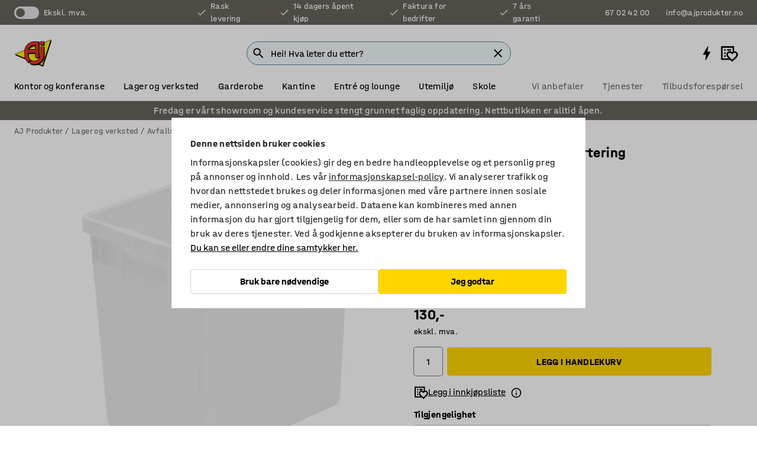

--- FILE ---
content_type: text/html; charset=utf-8
request_url: https://www.ajprodukter.no/p/avfallsbeholder-for-kildesortering-19309-19478
body_size: 42377
content:

<!DOCTYPE html>
<html lang="nb">

<head>
    <meta charset="utf-8" />
    <meta name="viewport" content="width=device-width, initial-scale=1.0">
    <meta name="theme-color" content="white" />

    <meta http-equiv="Content-Security-Policy" content="frame-src 'self'
https://*.cookiebot.com
https://*.cdn.optimizely.com
https://*.googletagmanager.com
https://*.cdn-pci.optimizely.com
https://*.google.com
https://*.google-analytics.com
https://*.checkout.dibspayment.eu
https://checkout.dibspayment.eu
https://*.ajprodukter.se
https://*.ajprodukter.no
https://*.ajprodukter.dk
https://*.ajprodukty.sk
https://*.ajprodukty.pl
https://*.ajprodukty.cz
https://*.ajproducts.co.uk
https://*.ajproducts.ie
https://*.ajprodukte.de
https://*.ajprodukte.at
https://*.ajproducten.nl
https://*.kataloska-prodaja.si
https://*.ajproduktai.lt
https://*.ajtooted.ee
https://*.ajprodukti.lv
https://*.ajtuotteet.fi
https://*.kataloska-prodaja.com
https://*.kataloska-prodaja.ba
https://*.ajvorulistinn.is
https://*.ajproizvodi.com
https://*.dibspayment.eu
https://*.doubleclick.net
https://*.facebook.com
https://*.imbox.io
https://*.criteo.com
https://*.hotjar.com
https://*.triggerbee.com
https://*.sleeknote.com
https://player.qiwio.io/
https://www.zbozi.cz
https://cdn2.charpstar.net/
https://charpstar.se/
https://aj.bokahem.se/js/app.js
https://aj.bokahem.se/css/app.css
https://ct.pinterest.com/
https://checkoutshopper.adyen.com/
https://checkoutshopper-live.adyen.com
https://www.youtube.com/
https://tricommerce.dk
 https://tiger.tricommerce.com
 https://mercell.com
 https://p2p.mercell.com;">

        <script type="text/javascript">
            !function (a, b, c, d, e, f, g, h) {
                a.RaygunObject = e, a[e] = a[e] || function () {
                    (a[e].o = a[e].o || []).push(arguments)
                }, f = b.createElement(c), g = b.getElementsByTagName(c)[0],
                    f.async = 1, f.src = d, g.parentNode.insertBefore(f, g), h = a.onerror, a.onerror = function (b, c, d, f, g) {
                        h && h(b, c, d, f, g), g || (g = new Error(b)), a[e].q = a[e].q || [], a[e].q.push({
                            e: g
                        })
                    }
            }(window, document, "script", "//cdn.raygun.io/raygun4js/raygun.min.js", "rg4js");
        </script>
        <script type="text/javascript">
            rg4js('apiKey', 'SVMda9UO1vTzMuMFlHhb6g');
            rg4js('enableCrashReporting', true);
            rg4js('setVersion', '149.0.0');
            rg4js('options', {
                ignore3rdPartyErrors: true,
                ignoreAjaxError: true,
                ignoreAjaxAbort: true,
                debugMode: true,
            });
        </script>
    <link rel="apple-touch-icon" sizes="180x180" href="/apple-touch-icon.png">
    <link rel="icon" type="image/png" href="/favicon-512x512.png" sizes="512x512">
    <link rel="icon" type="image/png" href="/favicon-192x192.png" sizes="192x192">
    <link rel="icon" type="image/png" href="/favicon-32x32.png" sizes="32x32">
    <link rel="icon" type="image/png" href="/favicon-16x16.png" sizes="16x16">
    <link rel="icon" type="image/png" href="/maskable_icon_x192.png" sizes="192x192">

    <link rel="manifest" href="/manifest">
    <link rel="mask-icon" href="/safari-pinned-tab.svg" color="#e63027">
    <meta name="msapplication-TileColor" content="#fff">
    <link rel="shortcut icon" href="/favicon.ico">

    <title>Avfallsbeholder for kildesortering, 29 liter, hvit | AJ Produkter</title><link rel="stylesheet" type="text/css" href="/assets/browser.bundle.6b8d2c0fc2936f47b7cf.css" />
<meta name="description" content="Kildesorteringsbeholdere i slitesterk PP-plast." data-dynamic="1" />
<meta name="robots" content="index,follow" data-dynamic="1" />
<meta property="og:url" content="https://www.ajprodukter.no/p/avfallsbeholder-for-kildesortering-19309-19478" data-dynamic="1" />
<meta property="og:type" content="website" data-dynamic="1" />
<meta property="og:title" content="Avfallsbeholder for kildesortering, 29 liter, hvit" data-dynamic="1" />
<meta property="og:description" content="Kildesorteringsbeholdere i slitesterk PP-plast." data-dynamic="1" />
<meta property="product:condition" content="new" data-dynamic="1" />
<meta property="product:retailer_item_id" content="2-19478" data-dynamic="1" />
<meta property="product:availability" content="in stock" data-dynamic="1" />
<meta property="product:price:amount" content="162.5" data-dynamic="1" />
<meta property="product:price:currency" content="NOK" data-dynamic="1" />
<meta property="og:image" content="https://static.ajproducts.com/cdn-cgi/image/width=770,format=jpeg/globalassets/149708.jpg?ref=F248F5AE79" data-dynamic="1" />

                <script>
                if (!('Promise' in window && Promise.prototype.finally)) {
                    document.write('<' + 'script src="/assets/polyfills.bundle.bbff1e5177c601f32b31.js" onerror="window.rg4js&&window.rg4js(\'send\', new Error(\'Failed to load: /assets/polyfills.bundle.bbff1e5177c601f32b31.js\'))"></' + 'script>');
                }
                </script>
                <script>
                window.scopeReady = new Promise(function (res, rej) { window.resolveScopeReady = res; window.rejectScopeReady = rej; });
                </script>
            <link rel="canonical" href="https://www.ajprodukter.no/p/avfallsbeholder-for-kildesortering-19309-19478" id="link-canonical" />
<script src="/assets/browser.bundle.64b834596f0388deab47.js" async></script>
<script src="/assets/nitro.bundle.b8b2f38ac300bf05c0ba.js" async></script>
<script src="/assets/glitz.bundle.c109fca36cacfb727999.js" async></script>
<script src="/assets/vendor-f501a089.bundle.d29cb0664024d6a8fcd5.js" async></script>
<script src="/assets/6304.bundle.543874b7d4b3c760765a.js" async></script>
<script src="/assets/vendor-d2eb5610.bundle.a0125ec617ac52d68384.js" async></script>
<link rel="stylesheet" type="text/css" href="/assets/browser.bundle.6b8d2c0fc2936f47b7cf.css" />
<link rel="preload" href="/assets/HalvarAJPMittel-Rg.69f693f8a9de0cc6bc9f..woff2" as="font" crossorigin="anonymous" />
<link rel="preload" href="/assets/HalvarAJPMittel-Bd.e161d90eb98cc343e22d..woff2" as="font" crossorigin="anonymous" />


            <link rel="alternate" hreflang="nb-no" class="link-canonical-alternate" href="https://www.ajprodukter.no/p/avfallsbeholder-for-kildesortering-19309-19478">
            <link rel="alternate" hreflang="bs-ba" class="link-canonical-alternate" href="https://www.kataloska-prodaja.ba/p/kutija-za-recikliranje-19309-19478">
            <link rel="alternate" hreflang="cs-cz" class="link-canonical-alternate" href="https://www.ajprodukty.cz/p/nadoba-na-trideny-odpad-19309-19478">
            <link rel="alternate" hreflang="da-dk" class="link-canonical-alternate" href="https://www.ajprodukter.dk/p/sorteringsbeholder-19309-19478">
            <link rel="alternate" hreflang="de-at" class="link-canonical-alternate" href="https://www.ajprodukte.at/p/recycling-behalter-19309-19478">
            <link rel="alternate" hreflang="de-de" class="link-canonical-alternate" href="https://www.ajprodukte.de/p/recycling-behalter-19309-19478">
            <link rel="alternate" hreflang="en-gb" class="link-canonical-alternate" href="https://www.ajproducts.co.uk/p/recycling-containers-19309-19478">
            <link rel="alternate" hreflang="en-ie" class="link-canonical-alternate" href="https://www.ajproducts.ie/p/recycling-containers-19309-19478">
            <link rel="alternate" hreflang="et-ee" class="link-canonical-alternate" href="https://www.ajtooted.ee/p/jaatmekaitluskonteiner-19309-19478">
            <link rel="alternate" hreflang="fi-fi" class="link-canonical-alternate" href="https://www.ajtuotteet.fi/p/lajitteluastia-19309-19478">
            <link rel="alternate" hreflang="hr-hr" class="link-canonical-alternate" href="https://www.ajproizvodi.com/p/kutija-za-recikliranje-19309-19478">
            <link rel="alternate" hreflang="is-is" class="link-canonical-alternate" href="https://www.ajvorulistinn.is/p/endurvinnslutunna-19309-19478">
            <link rel="alternate" hreflang="lt-lt" class="link-canonical-alternate" href="https://www.ajproduktai.lt/p/konteineris-atlieku-rusiavimui-19309-19478">
            <link rel="alternate" hreflang="lv-lv" class="link-canonical-alternate" href="https://www.ajprodukti.lv/p/atkritumu-skirosanas-konteiners-19309-19478">
            <link rel="alternate" hreflang="nl-nl" class="link-canonical-alternate" href="https://www.ajproducten.nl/p/recyclingcontainers-19309-19478">
            <link rel="alternate" hreflang="pl-pl" class="link-canonical-alternate" href="https://www.ajprodukty.pl/p/pojemnik-do-segregacji-19309-19478">
            <link rel="alternate" hreflang="sk-sk" class="link-canonical-alternate" href="https://www.ajprodukty.sk/p/plastova-nadoba-na-triedenie-odpadu-19309-19478">
            <link rel="alternate" hreflang="sl-si" class="link-canonical-alternate" href="https://www.kataloska-prodaja.si/p/zabojniki-za-sortiranje-odpadkov-19309-19478">
            <link rel="alternate" hreflang="sr-rs" class="link-canonical-alternate" href="https://www.kataloska-prodaja.com/p/recycling-containers-19309-19478">
            <link rel="alternate" hreflang="sv-se" class="link-canonical-alternate" href="https://www.ajprodukter.se/p/kallsorteringsbehallare-19309-19478">
    <style data-glitz>@keyframes a{from{}to{}}.a{background-color:white}.b{flex-direction:column;-webkit-box-orient:vertical;-webkit-box-direction:normal}.c{display:-webkit-box;display:-moz-box;display:-ms-flexbox;display:-webkit-flex;display:flex}.d{min-height:100vh}.e{pointer-events:none}.f{position:absolute}.g{opacity:0}.h{width:0}.i{height:0}.n{transform:translate(0, -100%)}.o{left:16px}.p{top:16px}.q{position:fixed}.r{font-size:16px}.s{padding-bottom:8px}.t{padding-top:8px}.u{padding-right:16px}.v{padding-left:16px}.w{height:40px}.a0{border-radius:4px}.a1{letter-spacing:0.4px}.a2{line-height:1.2}.a3{justify-content:center;-webkit-box-pack:center}.a4{align-items:center;-webkit-box-align:center}.a5{display:-webkit-inline-box;display:-moz-inline-box;display:-ms-inline-flexbox;display:-webkit-inline-flex;display:inline-flex}.a6{transition-timing-function:ease-out}.a7{transition-duration:200ms}.a8{transition-property:color, background-color, border-color;-webkit-transition-property:color, background-color, border-color;-moz-transition-property:color, background-color, border-color}.au{border-bottom-style:solid}.av{border-bottom-width:1px}.aw{border-bottom-color:#D1D1D1}.ax{border-top-style:solid}.ay{border-top-width:1px}.az{border-top-color:#D1D1D1}.b0{border-right-style:solid}.b1{border-right-width:1px}.b2{border-right-color:#D1D1D1}.b3{border-left-style:solid}.b4{border-left-width:1px}.b5{border-left-color:#D1D1D1}.b6{outline-offset:5px}.b7{font-weight:bold}.b8{text-transform:uppercase}.b9{color:black}.be{text-shadow:none}.bf{cursor:pointer}.bg{text-align:inherit}.bh{text-decoration:none}.bi{-webkit-user-select:none;-moz-user-select:none;-ms-user-select:none;user-select:none}.bj{font-variant:inherit}.bk{font-style:inherit}.bl{font-family:inherit}.bo{z-index:6}.bp{min-height:auto}.bq{position:relative}.br{top:0}.bs{will-change:opacity}.bt{width:100%}.bu{height:100%}.bv{left:0}.bw{bottom:0}.bx{right:0}.by{background-color:black}.bz{transition-timing-function:ease-in-out}.c0{transition-property:opacity;-webkit-transition-property:opacity;-moz-transition-property:opacity}.c1{border-bottom-color:#c5511a}.c2{border-top-color:#c5511a}.c3{border-right-color:#c5511a}.c4{border-left-color:#c5511a}.c5{background-color:#FFEBD6}.c6{border-bottom-width:2px}.c7{border-top-width:2px}.c8{border-right-width:2px}.c9{border-left-width:2px}.ca{margin-bottom:16px}.cb{margin-top:16px}.cc{padding-bottom:16px}.cd{padding-top:16px}.ce{pointer-events:auto}.cp{transition-duration:300ms}.cq{transition-property:box-shadow;-webkit-transition-property:box-shadow;-moz-transition-property:box-shadow}.cr{min-height:0}.cs{transition-property:all;-webkit-transition-property:all;-moz-transition-property:all}.ct{transform:translateY(0)}.cu{opacity:1}.cv{max-height:50px}.d1{color:white}.d2{background-color:#68635D}.d3{font-size:14px}.d4{min-height:32px}.d5{width:1366px}.d6{max-width:calc(100vw - 48px)}.d7{margin-right:auto}.d8{margin-left:auto}.d9{display:block}.da{flex-wrap:wrap;-webkit-box-lines:multiple}.db{flex-basis:0%}.dc{flex-shrink:1}.dd{flex-grow:1;-webkit-box-flex:1}.de{font-weight:initial}.dj{margin-right:8px}.dk{margin-bottom:0}.dl{height:21px}.dm{width:42px}.dn{display:inline-block}.dz{outline-offset:3px}.e0{transition-property:transform;-webkit-transition-property:transform;-moz-transition-property:transform}.e1{transition-duration:0.4s}.e2{border-radius:15px}.e3{background-color:#E6E6E6}.e5{flex-grow:2;-webkit-box-flex:2}.e6{margin-right:32px}.e9{text-decoration:inherit}.ea{color:inherit}.eb{color:#D6FFCD}.ec{font-size:1.3em}.ed{height:1em}.ee{width:1em}.ef{margin-left:6px}.en{justify-content:flex-end;-webkit-box-pack:end}.eo{margin-right:20px}.ez{display:none}.f0{stroke:none}.f1{top:-1px}.f3{margin-left:8px}.f4{font-size:1.4em}.f6{z-index:1}.f7{align-items:flex-start;-webkit-box-align:start}.fh{padding-top:20px}.fi{flex-basis:auto}.fj{flex-shrink:0}.fk{margin-top:4px}.fl{justify-content:space-between;-webkit-box-pack:justify}.fm{flex-direction:row;-webkit-box-orient:horizontal;-webkit-box-direction:normal}.fn{gap:32px}.fo{flex-grow:0;-webkit-box-flex:0}.fp{flex-basis:33%}.fs{text-decoration:underline}.ft{padding-right:0}.fu{padding-left:0}.fv{min-width:40px}.fw{line-height:1.5}.fx{background-color:transparent;background-color:initial}.fy{border-bottom-width:0}.fz{border-top-width:0}.g0{border-right-width:0}.g1{border-left-width:0}.g2{font-weight:inherit}.g3{margin-right:12px}.g4{margin-left:12px}.g5{width:30px}.g6{height:30px}.g7{font-size:1.5em}.ga{flex-basis:100%}.gb{width:447px}.gc{justify-content:flex-start;-webkit-box-pack:start}.gf{width:calc(100% - 16px)}.gg{margin-right:unset}.gh{margin-left:unset}.gi{width:inherit}.gk{transform:scale(1.3)}.gl{white-space:normal}.gm{white-space:nowrap}.gn{transform:scale(1)}.go{text-align:center}.gp{transition-property:opacity, transform;-webkit-transition-property:opacity, transform;-moz-transition-property:opacity, transform}.gq{text-overflow:ellipsis}.gr{overflow:hidden}.gs{background-color:#F1F8FC}.gt{border-radius:50px 0 0 50px}.gu{padding-bottom:3px}.gv{padding-top:3px}.gw{padding-right:3px}.gx{padding-left:3px}.h3{border-bottom-color:#4F879E}.h4{border-top-color:#4F879E}.h5{border-right-color:#4F879E}.h6{border-left-color:#4F879E}.hg{padding-left:40px}.hh{border-radius:50px}.hi{cursor:-webkit-text;cursor:text}.hj{right:10px}.hk{transform:translateY(-50%)}.hl{top:50%}.hm{border-radius:0}.hn{padding-bottom:0}.ho{padding-top:0}.hp{font-size:inherit}.hq{gap:8px}.hs{gap:4px}.ht{padding-right:4px}.hu{padding-left:4px}.hv{transform:scaleY(1)}.hw{will-change:transform}.hx{width:24px}.hy{font-size:1px}.hz{height:1px}.i0{visibility:hidden}.i1{align-items:flex-end;-webkit-box-align:end}.i2{outline-offset:0}.i3{min-height:30px}.i4{min-width:30px}.i8{transform:scale(0)}.i9{border-radius:100vw}.ia{font-size:12px}.ib{right:calc(50% - 15px)}.ic{min-width:9px}.id{height:9px}.ie{background-color:#e4251b}.if{margin-right:0}.ig{margin-left:0}.ih{max-height:100px}.ij{margin-left:-32px}.ik{margin-left:32px}.il{padding-bottom:12px}.im{padding-top:4px}.iw{color:#737373}.ix{box-shadow:0px 3px 5px 0px rgba(151, 151, 151, 0.5)}.iy{max-height:calc(100vh - 100% - 32px)}.iz{overflow-y:auto}.j0{margin-top:1px}.j1{padding-bottom:4px}.j4{max-width:100%}.j5{margin-bottom:8px}.j6{margin-top:8px}.j9{list-style:none}.je{width:1125px}.jf{width:calc(54% - (32px * 0.54))}.jg{order:1}.ji{left:unset}.jv{object-fit:cover}.jw{object-position:center}.jx{transition-timing-function:ease-in}.jy{height:68px}.jz{width:calc(46% - (32px * 0.46))}.k0{order:2}.k1{margin-bottom:32px}.k2{line-height:36px}.k3{margin-top:0}.k4{font-family:HalvarMittel}.k5{font-size:24px}.k6{line-height:30px}.k7{margin-bottom:4px}.k8{font-size:20px}.k9{line-height:1.5rem}.kf{align-items:end;-webkit-box-align:end}.kg{flex-basis:48%}.kh{margin-left:-6px}.ki{border-bottom-color:transparent}.kj{border-top-color:transparent}.kk{border-right-color:transparent}.kl{border-left-color:transparent}.km{background-color:transparent}.kn{height:28px}.ko{width:28px}.kp{border-radius:50%}.kq{margin-bottom:2px}.kr{margin-top:2px}.ks{margin-right:2px}.kt{margin-left:2px}.ku{height:22px}.kv{width:22px}.kw{box-sizing:border-box}.kx{height:20px}.ky{width:20px}.kz{border-bottom-color:black}.l0{border-top-color:black}.l1{border-right-color:black}.l2{border-left-color:black}.l3{background-color:#D1D1D1}.l4{height:18px}.l5{width:18px}.l8{align-items:baseline;-webkit-box-align:baseline}.l9{-webkit-column-gap:8px;column-gap:8px}.la{-webkit-column-gap:16px;column-gap:16px}.lb{order:0}.lc{font-weight:700}.ld{font-weight:normal}.le{height:48px}.lf{width:48px}.lg{transition-property:background;-webkit-transition-property:background;-moz-transition-property:background}.lh{margin-bottom:auto}.li{margin-top:auto}.lq{box-shadow:0 0 0 1px #737373}.lr{transition-property:color, border-color, background;-webkit-transition-property:color, border-color, background;-moz-transition-property:color, border-color, background}.ls{padding-top:12px}.lx{background-color:#FFD500}.ly{flex-wrap:nowrap;-webkit-box-lines:nowrap}.lz{background-color:#F3F3F3}.m0{display:inline}.m1{margin-bottom:24px}.m2{transform:rotate(270deg)}.m4{padding-bottom:24px}.m5{padding-top:24px}.md{-webkit-break-inside:avoid;-ms-break-inside:avoid;break-inside:avoid}.me{text-align:left}.mh{margin-right:16px}.mi{top:-4px}.mk{page-break-inside:auto}.ml{-webkit-column-count:1;column-count:1}.mm{list-style-type:none}.mn{margin-right:4px}.mo{margin-top:24px}.mq{flex-basis:0}.mr{height:400px}.mu{width:calc(100% / 4)}.mv{max-width:calc(100% / 4)}.my{min-height:62px}.mz{height:inherit}.n0{min-height:inherit}.n1{margin-left:4px}.n2{width:177.77777777777777px}.n4{object-fit:contain}.n5{width:38.095238095238095px}.n7{width:38.4px}.n9{width:38.70967741935484px}.nb{padding-bottom:initial}.nc{padding-top:initial}.ne{stroke-width:1.5}.nf{content-visibility:hidden}.ng{transform:translatex(-100%)}.nh{-webkit-overflow-scrolling:touch}.ni{overflow-x:hidden}.nj{will-change:opacity, transform}.nk{border-bottom-color:#E6E6E6}.nl{border-bottom-width:thin}.nm{outline-offset:-2px}.nn{padding-right:48px}.no{height:auto}.np{min-height:48px}.nq{right:16px}.nr{border-bottom-color:#f3f3f3}.ns{z-index:4}.nt{transform:translateX(-50%)}.nu{left:50%}.nv{z-index:15}.j:focus{pointer-events:none}.k:focus{opacity:0}.l:focus{z-index:7}.m:focus{transform:translate(0, 0)}.am:focus{outline-color:#16819D}.ba:focus{border-radius:4px}.bb:focus{outline-style:solid}.bc:focus{outline-width:0}.bd:focus{isolation:initial}.eu:focus{outline-color:transparent}.gy:focus{border-bottom-color:#4F879E}.gz:focus{border-top-color:#4F879E}.h0:focus{border-right-color:#4F879E}.h1:focus{border-left-color:#4F879E}.h7:focus{outline-color:#4F879E}.h8:focus{border-right-width:1px}.h9:focus{border-left-width:1px}.ha:focus{border-bottom-width:1px}.hb:focus{border-bottom-style:solid}.hc:focus{border-top-width:1px}.hd:focus{border-top-style:solid}.he:focus{border-right-style:solid}.hf:focus{border-left-style:solid}.x:is(.disabledLink){cursor:not-allowed}.y:disabled{cursor:not-allowed}.ag:disabled{border-bottom-color:#D1D1D1}.ah:disabled{border-top-color:#D1D1D1}.ai:disabled{border-right-color:#D1D1D1}.aj:disabled{border-left-color:#D1D1D1}.ak:disabled{background-color:white}.al:disabled{color:#737373}.lu:disabled{background-color:#D1D1D1}.z:active{outline-width:0}.ev:active{text-decoration:underline}.ew:active{color:#16819D}.i6:active{text-decoration:inherit}.i7:active{color:inherit}.a9:disabled:hover{border-bottom-color:#D1D1D1}.aa:disabled:hover{border-top-color:#D1D1D1}.ab:disabled:hover{border-right-color:#D1D1D1}.ac:disabled:hover{border-left-color:#D1D1D1}.ae:disabled:hover{background-color:white}.af:disabled:hover{color:#737373}.lt:disabled:hover{background-color:#D1D1D1}.an:hover:not([disabled],.disabledLink){color:black}.ao:hover:not([disabled],.disabledLink){background-color:#f3f3f3}.lv:hover:not([disabled],.disabledLink){background-color:#F2CA00}.ap:active:not([disabled],.disabledLink){border-bottom-color:#f3f3f3}.aq:active:not([disabled],.disabledLink){border-top-color:#f3f3f3}.ar:active:not([disabled],.disabledLink){border-right-color:#f3f3f3}.as:active:not([disabled],.disabledLink){border-left-color:#f3f3f3}.at:active:not([disabled],.disabledLink){background-color:#f3f3f3}.lw:active:not([disabled],.disabledLink){background-color:#FFF0A3}.dg:has(:focus-within)> span{outline-style:solid}.dh:has(:focus-within)> span{outline-color:inherit}.di:has(:focus-within)> span{outline-width:2px}.do::before{background-color:#68635D}.dp::before{transition-timing-function:ease-in-out}.dq::before{transition-duration:0.4s}.dr::before{transition-property:transform;-webkit-transition-property:transform;-moz-transition-property:transform}.ds::before{border-radius:50%}.dt::before{bottom:3px}.du::before{left:3px}.dv::before{width:15px}.dw::before{height:15px}.dx::before{position:absolute}.dy::before{content:""}.ka::before{margin-right:8px}.kb::before{background-color:black}.kc::before{height:5px}.kd::before{width:5px}.ke::before{display:inline-block}.e4:first-letter{text-transform:uppercase}.e7:hover{text-decoration:inherit}.e8:hover{color:inherit}.fq:hover{text-decoration:underline}.fr:hover{color:#16819D}.gj:hover{cursor:initial}.hr:hover{cursor:pointer}.i5:hover{text-decoration:none}.iv:hover{color:black}.ll:hover{box-shadow:0 0 0 1px #16819D}.h2::placeholder{color:black}.ii:nth-child(n+2){margin-left:0}.in::after{border-bottom-color:transparent}.io::after{border-bottom-style:solid}.ip::after{border-bottom-width:4px}.iq::after{width:100%}.ir::after{bottom:0}.is::after{right:0}.it::after{position:absolute}.iu::after{content:""}.j7:empty:before{white-space:pre}.j8:empty:before{content:" "}.ja:after{white-space:pre}.jb:after{content:" / "}.js:before{padding-top:100%}.jt:before{float:left}.ju:before{content:""}.n3:before{padding-top:27%}.n6:before{padding-top:126%}.n8:before{padding-top:125%}.na:before{padding-top:124%}.lj::-ms-clear{display:none}.lk::-ms-reveal{display:none}.lm:-webkit-autofill{animation-iteration-count:20}.ln:-webkit-autofill{animation-timing-function:ease-out}.lo:-webkit-autofill{animation-duration:50ms}.lp:-webkit-autofill{animation-name:a}.mp:not(:first-child){margin-left:24px}.nd:last-child{margin-right:0}</style><style data-glitz media="print">.bm{min-height:0}.bn{position:relative}.cf{box-shadow:none}.cg{border-bottom-style:solid}.ch{border-bottom-width:1px}.ci{border-bottom-color:#D1D1D1}.cj{margin-bottom:24px}.ck{margin-top:24px}.cl{padding-bottom:0}.cm{min-height:auto}.cn{justify-content:flex-start;-webkit-box-pack:start}.co{font-size:14px}.cw{pointer-events:auto}.cx{opacity:1}.cy{max-height:50px}.cz{transform:none}.d0{height:0}.df{display:none}.eg{z-index:10}.eh{color:black}.ei{transform:translate(-50%, 0)}.ej{left:50%}.ek{top:60px}.el{position:absolute}.em{display:-webkit-box;display:-moz-box;display:-ms-flexbox;display:-webkit-flex;display:flex}.ep{margin-bottom:16px}.eq{margin-top:16px}.er{margin-right:16px}.es{margin-left:16px}.et{align-items:center;-webkit-box-align:center}.ex{font-size:2.2em}.ey{display:block}.f2{white-space:nowrap}.f5{height:100%}.fb{margin-top:0}.fc{padding-bottom:8px}.fd{padding-top:8px}.fe{flex-direction:column;-webkit-box-orient:vertical;-webkit-box-direction:normal}.ff{margin-bottom:32px}.fg{justify-content:space-evenly;-webkit-box-pack:space-evenly}.j2{min-height:initial}.j3{zoom:0.6}.jc{width:auto}.jd{max-width:calc(100% - 65px)}.jh{margin-bottom:0}.jj{border-top-color:#D1D1D1}.jk{border-top-style:solid}.jl{border-top-width:1px}.jm{border-right-color:#D1D1D1}.jn{border-right-style:solid}.jo{border-right-width:1px}.jp{border-left-color:#D1D1D1}.jq{border-left-style:solid}.jr{border-left-width:1px}.l6{margin-right:0}.l7{margin-left:0}.m3{background-color:transparent}.m6{width:1300px}.m7{padding-right:90px}.m8{padding-left:0}.m9{-webkit-break-after:avoid;-ms-break-after:avoid;break-after:avoid}.mc{-webkit-break-inside:unset;-ms-break-inside:unset;break-inside:unset}.mf{display:inline}.mg{-webkit-break-inside:avoid;-ms-break-inside:avoid;break-inside:avoid}.ms{width:100%}.mt{justify-content:center;-webkit-box-pack:center}.mw{margin-right:32px}.mx{margin-left:32px}.f8:after{font-size:10px}.f9:after{white-space:nowrap}.fa:after{content:attr(data-page-url)}</style><style data-glitz media="(min-width: 768px)">.mj{-webkit-column-gap:32px;column-gap:32px}</style><style data-glitz media="(min-width: 1024px)">.g8{flex-basis:auto}.g9{flex-shrink:0}.gd{max-width:585px}.ge{width:100%}.ma{flex-grow:1;-webkit-box-flex:1}.mb{flex-basis:50%}</style>
        <script data-cookieconsent="ignore" data-ot-ignore="true">
            window.dataLayer = window.dataLayer || [];
            function gtag() {
                dataLayer.push(arguments);
            }
            gtag("consent", "default", {
                ad_storage: "denied",
                ad_user_data: 'denied',
                ad_personalization: 'denied',
                analytics_storage: "denied",
                functionality_storage: 'denied',
                personalization_storage: 'denied',
                security_storage: 'denied',
                wait_for_update: 500,
            });
            gtag("set", "ads_data_redaction", true);
        </script>
        <script data-cookieconsent="ignore" type="text/javascript" data-ot-ignore="true" >
            if (!('dataLayer' in window)) {
                window.dataLayer = [];
            }

            window.dataLayer.push({
                event: 'originalReferrer',
                originalReferrer: document.referrer,
            });

            window.dataLayer.push({
                event: 'originalLocation',
                originalLocation: document.location.href,
            });

            window.gtmEnabled = true;
        </script>
<!-- Google Tag Manager -->
<script data-cookieconsent="ignore">(function(w,d,s,l,i){w[l]=w[l]||[];w[l].push({'gtm.start':
new Date().getTime(),event:'gtm.js'});var f=d.getElementsByTagName(s)[0],
j=d.createElement(s),dl=l!='dataLayer'?'&l='+l:'';j.async=true;j.src=
'https://www.googletagmanager.com/gtm.js?id='+i+dl;f.parentNode.insertBefore(j,f);
})(window,document,'script','dataLayer','GTM-K2RM35S');</script>
<!-- End Google Tag Manager -->        <script id="Cookiebot" src="https://consent.cookiebot.com/uc.js" data-cbid="f2c9491a-ca4b-4715-8604-b67825e89ba7"
            data-culture="nb" type="text/javascript" async></script>

        <script type="text/javascript">
                window.externalScriptEnable = true;
        </script>

    <script>
        window.isPrivateBusinessSelectorEnabled = false;
    </script>   
</head>

<body class="aj-site">

<!-- Google Tag Manager (noscript) -->
<noscript><iframe src="https://www.googletagmanager.com/ns.html?id=GTM-K2RM35S"
height="0" width="0" style="display:none;visibility:hidden"></iframe></noscript>
<!-- End Google Tag Manager (noscript) -->

    <div id="container"><div><div class="a b c d"><div id="focusreset-nitro" tabindex="-1" class="e f g h i"></div><button aria-label="Gå til sideinnhold" type="button" class="j k e g l m n o p q r s t u v w x y z a0 a1 a2 a3 a4 a5 a6 a7 a8 a9 aa ab ac ae af ag ah ai aj ak al am an ao ap aq ar as at au av aw ax ay az b0 b1 b2 b3 b4 b5 b6 b7 b8 a b9 ba bb bc bd be bf bg bh bi bj bk bl">Gå til sideinnhold</button><header class="bm bn e bo bp bq br"><div class="e g bs bt bu bv bw bx br q by bz a7 c0"></div><noscript><div class="a3 c1 c2 c3 c4 c5 b9 au c6 ax c7 b0 c8 b3 c9 a0 ca cb cc cd u v c"><div>Det ser ut til at nettleseren din ikke støtter JavaScript, eller at du har slått av JavaScript. JavaScript er nødvendig for å gi deg den beste opplevelsen.</div></div></noscript><div class="bq"><div class="height-measuring-wrapper ce"><div class="cf cg ch ci cj ck cl cm cn co bz cp cq bq cr b c au av aw bt a b9"><div><div class="bz cs cp ce ct cu cv cw cx cy cz d0 d1 d2 d3 c bt"><div class="d0 d4 d5 d6 d7 d8 d9"><div class="a4 bu a3 da c"><div class="db dc dd a4 c de d3 df"><label aria-label="ekskl. mva." class="dg dh di dj dk dl dm dn bq"><input type="checkbox" class="i h g"/><span class="do dp dq dr ds dt du dv dw dx dy dz e0 bz e1 e2 e3 bw bx bv br bf f"></span></label><span class="d1 e4">ekskl. mva.</span></div><div class="db dc e5 c a3 a4 df"><div class="e6 e7 e8 e9 a4 ea c"><svg xmlns="http://www.w3.org/2000/svg" height="1em" viewBox="0 0 24 24" width="1em" class="eb ec ed ee a5"><path d="M0 0h24v24H0V0z" fill="transparent"></path><path fill="currentColor" d="M9 16.17L4.83 12l-1.42 1.41L9 19 21 7l-1.41-1.41L9 16.17z"></path></svg><div class="ef dn">Rask levering</div></div><div class="e6 e7 e8 e9 a4 ea c"><svg xmlns="http://www.w3.org/2000/svg" height="1em" viewBox="0 0 24 24" width="1em" class="eb ec ed ee a5"><path d="M0 0h24v24H0V0z" fill="transparent"></path><path fill="currentColor" d="M9 16.17L4.83 12l-1.42 1.41L9 19 21 7l-1.41-1.41L9 16.17z"></path></svg><div class="ef dn">14 dagers åpent kjøp</div></div><div class="e6 e7 e8 e9 a4 ea c"><svg xmlns="http://www.w3.org/2000/svg" height="1em" viewBox="0 0 24 24" width="1em" class="eb ec ed ee a5"><path d="M0 0h24v24H0V0z" fill="transparent"></path><path fill="currentColor" d="M9 16.17L4.83 12l-1.42 1.41L9 19 21 7l-1.41-1.41L9 16.17z"></path></svg><div class="ef dn">Faktura for bedrifter</div></div><div class="e7 e8 e9 a4 ea c"><svg xmlns="http://www.w3.org/2000/svg" height="1em" viewBox="0 0 24 24" width="1em" class="eb ec ed ee a5"><path d="M0 0h24v24H0V0z" fill="transparent"></path><path fill="currentColor" d="M9 16.17L4.83 12l-1.42 1.41L9 19 21 7l-1.41-1.41L9 16.17z"></path></svg><div class="ef dn">7 års garanti</div></div></div><div class="eg eh ei ej ek el em en db dc dd c"><a aria-label="Ring 67 02 42 00" target="_blank" class="eo ep eq er es et em e7 e8 e9 ea ba bb eu bc bd ev ew" href="tel:67 02 42 00"><svg xmlns="http://www.w3.org/2000/svg" height="1em" viewBox="0 0 24 24" width="1em" class="ex eh ey ez d1 ec f0 f1 bq ed ee"><path d="M0 0h24v24H0V0z" fill="none"></path><path fill="currentColor" d="M6.54 5c.06.89.21 1.76.45 2.59l-1.2 1.2c-.41-1.2-.67-2.47-.76-3.79h1.51m9.86 12.02c.85.24 1.72.39 2.6.45v1.49c-1.32-.09-2.59-.35-3.8-.75l1.2-1.19M7.5 3H4c-.55 0-1 .45-1 1 0 9.39 7.61 17 17 17 .55 0 1-.45 1-1v-3.49c0-.55-.45-1-1-1-1.24 0-2.45-.2-3.57-.57-.1-.04-.21-.05-.31-.05-.26 0-.51.1-.71.29l-2.2 2.2c-2.83-1.45-5.15-3.76-6.59-6.59l2.2-2.2c.28-.28.36-.67.25-1.02C8.7 6.45 8.5 5.25 8.5 4c0-.55-.45-1-1-1z"></path></svg><span class="f2 f3">67 02 42 00</span></a><a aria-label="Send e-post til info@ajprodukter.no" target="_blank" class="ep eq er es et em e7 e8 e9 ea ba bb eu bc bd ev ew" href="mailto:info@ajprodukter.no"><svg xmlns="http://www.w3.org/2000/svg" height="1em" viewBox="0 0 24 24" width="1em" class="ex eh ey ez d1 f4 f1 bq ed ee"><path d="M0 0h24v24H0V0z" fill="none"></path><path fill="currentColor" d="M22 6c0-1.1-.9-2-2-2H4c-1.1 0-2 .9-2 2v12c0 1.1.9 2 2 2h16c1.1 0 2-.9 2-2V6zm-2 0l-8 5-8-5h16zm0 12H4V8l8 5 8-5v10z"></path></svg><span class="f2 f3">info@ajprodukter.no</span></a></div></div></div></div></div><div class="f5 f6 a f7 b c d5 d6 d7 d8"><div data-page-url="https://www.ajprodukter.no/p/avfallsbeholder-for-kildesortering-19309-19478" id="top-area" class="f8 f9 fa fb fc fd fe ff fg cc fh fi fj dd fk a4 bt fl fm c bq"><div class="fn a4 c fo dc fp"><a aria-label="Til startsiden" id="top-area-home" class="ba bb eu bc bd ev ew fq fr fs b9" data-scope-link="true" href="/"><svg xmlns="http://www.w3.org/2000/svg" xml:space="preserve" viewBox="133 300 330 247" height="48" class="d9"><path d="m380.69 532.11-1.49-.62-239.42-98.95-3.41-1.4 3.42-1.37 312.6-124.8 2.98-1.19-.99 3.05-73.19 223.74z"></path><path d="m385.69 541.11-1.49-.62-239.42-98.95-3.41-1.4 3.42-1.37 312.6-124.8 2.98-1.19-.99 3.05-73.19 223.74z"></path><path fill="#FFED00" d="m144.09 431.23 234.51 96.75 71.67-219.1z"></path><path d="M398.91 357.84h-33.2v-1.5l.03-29.66v-1.5h1.49l30.18-.04h1.5v32.7M312.38 529.39c-19.33 0-36.97-8.45-37.71-8.8l-1.31-.64.6-1.33 13.15-29.04.64-1.41 1.39.67c7.87 3.83 16.16 5.77 24.62 5.77 14.2 0 24.13-5.54 24.23-5.6 18.36-12.06 26.61-24.87 27.49-42.77l.01-.11.02-.1c.22-1.11.23-1.41.23-1.42v-74.83h1.5l30.23-.05h1.5v80.75c-.03.35-.7 8.68-3.05 17.04-3.96 14.08-11.66 26.04-25.74 40-17.04 14.97-30.94 19.09-50.65 21.46-2.32.27-4.71.41-7.15.41"></path><path d="m259.45 511.14-.43-.37c-14.01-11.93-30.28-29.72-31.82-61.65-.61-12.68-.21-36.16.5-50.65v-.09l.02-.09c3.07-17.81 10.72-32.95 23.39-46.28 8.65-9.1 27.33-24.64 55.24-26.46h47.77l-.01 1.5V467.5h-1.57c-1.25 0-19.06-.03-26.18-.04h-4.42v-38h-61.92c-4.15 42.06 20.8 53.65 21.88 54.13l1.85.82-1.31 1.53s-5.3 6.17-10.62 12.34c-2.66 3.08-5.32 6.17-7.32 8.48-3.78 4.36-3.78 4.36-4.48 4.37zm7.41-121.78c3.34.03 10.86.05 20.79.05 12.38 0 23.98-.03 27.91-.07l-.07-29.46c-26.79.41-44.24 17.11-48.63 29.48M394.14 351.76h-34.9v-1.5l.02-29.95v-1.5h34.879999999999995v32.95"></path><path d="M307.64 522.74c-19.22 0-38.58-8.76-39.4-9.14l-1.38-.63.64-1.37 12.75-27.25.64-1.38 1.37.67c7.57 3.68 15.57 5.55 23.76 5.55 14.81 0 25.34-6.17 25.44-6.24 18.39-12.08 26.63-24.89 27.52-42.79l.01-.11.02-.1c.21-1.11.23-1.41.23-1.42V363.7h34.87v1.5l.13 78.87c-.02.4-.5 7.76-3.57 17.5-3.17 10.08-9.43 25.19-27.09 39.95-15.33 13.33-28.53 18.82-50.44 20.97-1.76.16-3.61.25-5.5.25"></path><path d="m254.66 506.89-1.31-1.23-1.58-1.6c-12.76-12.96-28.63-29.08-30.1-59.63-.61-12.66-.21-36.15.5-50.64v-.09l.01-.09c3.07-17.81 10.72-32.95 23.39-46.28 8.65-9.1 27.33-24.64 55.24-26.46h48.7v1.5s.02 100.73.02 138.49v.3l-.12.28c-.39.93-.45.93-3.62.93h-29.4V423.1h-62.13c-3.72 41.95 19.46 57.59 19.7 57.74l1.42.93-1.09 1.3c-7.14 8.47-17.99 21.4-18.63 22.33zm2.48-115.35c1.61.01 4.66.02 10.41.02 16.42 0 42.64-.06 48.98-.12v-37.35c-1.79-.1-3.53-.16-5.2-.16-12.9 0-23.22 3.11-33.45 10.07l-.06.04-.06.03c-14.36 7.98-19.32 22.56-20.62 27.47"></path><path fill="#E63027" d="M362.27 321.81h28.88v26.97h-28.88zM282.35 487l-4.25 9.05c-1.11 2.41-3.19 6.81-3.19 6.81-1.34 2.91-4.03 8.61-4.03 8.61 4.36 1.84 9.3 3.42 9.3 3.42 3.84 1.2 7.52 2.14 7.52 2.14 2.47.63 6.53 1.42 6.53 1.42 3.09.56 7.08.98 7.08.98 3.73.44 8.81.27 8.81.27 1.88-.06 6.47-.61 6.47-.61 1.16-.13 4.13-.58 4.13-.58 1.06-.16 3.72-.64 3.72-.64 1.2-.2 3.61-.75 3.61-.75 2.31-.53 4.64-1.23 4.64-1.23 1.95-.56 3.91-1.28 3.91-1.28 1.13-.41 3.48-1.36 3.48-1.36.81-.34 3.19-1.47 3.19-1.47.64-.31 2.33-1.2 2.33-1.2.33-.16 2-1.11 2-1.11 1.17-.6 5.18-3.27 5.18-3.27 5.81-4.08 10.88-8.69 10.88-8.69 4.33-3.59 9.55-9.75 9.55-9.75 4.29-4.99 7.76-11.09 7.76-11.09 3.45-5.99 5.47-11.96 5.47-11.96 3.84-9.67 4.82-20.67 4.82-20.67l-.13-77.36h-28.88v71.88s-.25 4.06-.72 6.86c0 0-.63 5.27-2.19 9.48 0 0-1.59 4.75-3.16 7.28 0 0-2.66 5.19-7.03 9.92 0 0-3.25 3.73-8.13 7.64 0 0-3.63 2.95-7.97 5.78 0 0-4.52 2.56-9.53 3.98 0 0-6.63 2.23-14.38 2.61 0 0-6.16.45-11.97-.63.01 0-7.13-.93-14.82-4.48"></path><path fill="#E63027" d="m346.55 459.36-.02-135.48-45.61-.02s-6.88.42-13.23 2.05c0 0-5.72 1.23-12.45 4.17 0 0-2.28 1-3.23 1.48 0 0-3.06 1.56-3.66 1.91 0 0-3.22 1.78-5.03 3.02 0 0-3.13 2.06-5.19 3.64 0 0-1.69 1.31-2.19 1.73 0 0-2.95 2.44-4.06 3.5 0 0-2.94 2.78-3.25 3.14 0 0-2.67 2.8-3.09 3.33 0 0-2.22 2.53-3.36 3.98 0 0-2.52 3.19-4.58 6.34 0 0-1.64 2.55-2.11 3.38 0 0-1.39 2.48-1.69 3.03 0 0-1.47 2.72-1.98 3.95 0 0-1.17 2.56-1.64 3.77 0 0-.81 2.11-1.3 3.42 0 0-1.16 3.45-1.66 5.22 0 0-.94 3.63-1.3 5.23 0 0-.52 2.44-.77 3.86 0 0-.27 6.81-.39 10.23 0 0-.19 7.42-.25 10.61 0 0-.09 5.59-.13 8.23 0 0 .02 2.81-.02 5.94 0 0 .05 4.83.06 7.63 0 0 .05 3.45.3 8.81 0 0 .34 5.7 1.31 10.42 0 0 .8 4.05 2.11 8.25 0 0 1.28 4.03 3.16 8.11 0 0 1.42 3.14 4.03 7.47 0 0 2.13 3.39 5.02 7.27 0 0 2.03 2.48 3.41 4.17 0 0 3.33 3.78 5.45 5.98l5.08 5.19 16.68-19.97s-3.03-2.47-5.76-5.73c0 0-2.97-3.63-4.81-6.73 0 0-1.92-3.34-2.27-4.14 0 0-2.06-4.3-2.83-6.58 0 0-1.45-4.13-2.36-7.98 0 0-1.22-5.55-1.59-9.59 0 0-.48-4.53-.48-9.23 0 0 .05-5 .23-7.16 0 0 .3-3.86.45-5.08l67.86-.02v39.25zm-29.31-64.94-61.95.09c-1.61-.03-1.52-1.69-1.52-1.69.05-.41.13-.64.13-.64.36-1.55.42-1.72.42-1.72 1.34-4.73 3.09-8.25 3.09-8.25 1.61-3.56 4.16-7.2 4.16-7.2 2.22-3.48 6.09-7.17 6.09-7.17 4.41-4.08 6.84-5.31 6.84-5.31 2.69-1.75 5.66-3.52 5.66-3.52 3.33-2.02 7.3-3.66 7.3-3.66 5.98-2.47 11.03-3.28 11.03-3.28 5.22-.94 8.98-1.05 8.98-1.05 2.31-.17 6.05-.06 6.05-.06 2.17.02 5.98.33 5.98.33l.02 43.13z"></path></svg></a><button aria-label="Åpne hovedmeny" tabindex="-1" type="button" class="e c0 cp bz g df ft fu fv r s t w fw x y z a0 a1 a3 a4 a5 ea ba bb eu bc bd be bf fx bg bh bi fy fz g0 g1 g2 bj bk bl"><svg xmlns="http://www.w3.org/2000/svg" height="1em" viewBox="0 0 24 24" width="1em" class="g3 g4 g5 g6 b9 g7 a5"><path d="M0 0h24v24H0V0z" fill="none"></path><path fill="currentColor" d="M3 18h18v-2H3v2zm0-5h18v-2H3v2zm0-7v2h18V6H3z"></path></svg></button></div><div class="g8 g9 ga dc fo gb df bq gc c"><form action="/sok" class="gd ge gf gg gh a4 c bq"><div class="dd bq"><div class="br bv f"><div class="dn bt"><div class="gi a5"><span class="gj gi a4 a5"><button tabindex="-1" state="[object Object]" aria-label="Søk" class=" feedback-default gk gl bq df ft fu fv r s t w fw x y z a0 a1 a3 a4 a5 a6 a7 a8 ea ba bb eu bc bd be bf fx bg bh bi fy fz g0 g1 g2 bj bk bl" type="submit"><span class="feedback-text gm gn cu go a3 a4 c a6 a7 gp gq gr"><svg xmlns="http://www.w3.org/2000/svg" viewBox="0 0 24 24" width="1em" height="1em" class="b9 gs gt gu gv gw gx d9 g7 ed ee"><path fill="none" d="M0 0h24v24H0z"></path><path fill="currentColor" d="M15.5 14h-.79l-.28-.27A6.47 6.47 0 0 0 16 9.5 6.5 6.5 0 1 0 9.5 16c1.61 0 3.09-.59 4.23-1.57l.27.28v.79l5 4.99L20.49 19zm-6 0C7.01 14 5 11.99 5 9.5S7.01 5 9.5 5 14 7.01 14 9.5 11.99 14 9.5 14"></path></svg></span></button></span></div></div></div><input type="search" aria-label="Søk" placeholder="Hei! Hva leter du etter?" name="q" autoComplete="off" value="" class="gy gz h0 h1 h2 gs h3 h4 h5 h6 bb h7 bc h8 h9 ha hb hc hd he hf b1 b4 av au ay ax b0 b3 u hg hh r s t w fw hi ea bt"/><button aria-label="Rens" type="button" class="hj hk hl f a4 c ba bb eu bc bd hm be bf fx bg bh ea bi hn ho ft fu fy fz g0 g1 g2 bj bk hp bl"><svg xmlns="http://www.w3.org/2000/svg" height="1em" viewBox="0 0 24 24" width="1em" class="b9 gs g7 ed ee a5"><path d="M0 0h24v24H0V0z" fill="none"></path><path fill="currentColor" d="M19 6.41L17.59 5 12 10.59 6.41 5 5 6.41 10.59 12 5 17.59 6.41 19 12 13.41 17.59 19 19 17.59 13.41 12 19 6.41z"></path></svg></button></div></form></div><div id="top-area-sec-nav" class="hq fo dc fp a4 en c df"><div class="a3 a4 b c"><div class="a3 a4 c"><div class="gi a5"><span class="hr gi a4 a5"><button aria-label="Logg inn | Registrer deg" type="button" class="a4 hs c bf dj f3 ht hu hn ho r bq ba bb eu bc bd hm be fx bg bh ea bi fy fz g0 g1 g2 bj bk bl"><div class="gm r">Logg inn | Registrer deg</div><span class="hv d9 hw a6 cp e0"><svg xmlns="http://www.w3.org/2000/svg" height="1em" viewBox="0 0 24 24" width="1em" class="b9 hx g7 ed a5"><path d="M0 0h24v24H0V0z" fill="none"></path><path fill="currentColor" d="M7.41 8.59L12 13.17l4.59-4.58L18 10l-6 6-6-6 1.41-1.41z"></path></svg></span></button></span></div></div><div class="gi a5"><span class="gj gi a4 a5"><div class="hy bq d9 hz i0 bt"> </div></span></div></div><div class="fast-order-button i1 c"><a title="Hurtigkasse" aria-label="Hurtigkasse" class="i2 i3 i4 g5 g6 a3 a4 c bq i5 i6 i7 e8 e9 ea ba bb eu bc bd" tabindex="0" data-scope-link="true" href="/kassen?fastorder=true"><span class="fast-order-button-icon bq"><svg xmlns="http://www.w3.org/2000/svg" width="1em" height="1em" viewBox="0 0 24 24" fill="currentColor" class="g6 g5 b9 g7 a5"><path d="M11 21h-1l1-7H7.5c-.58 0-.57-.32-.38-.66.19-.34.05-.08.07-.12C8.48 10.94 10.42 7.54 13 3h1l-1 7h3.5c.49 0 .56.33.47.51l-.07.15C12.96 17.55 11 21 11 21z"></path></svg></span></a></div><div class="wishlist-button dj f3 a4 c"><button title="Innkjøpslister" aria-label="Innkjøpslister" type="button" class="bf hn ho ft fu a3 a4 a5 go i2 i3 i4 g5 g6 bq ba bb eu bc bd hm be fx bh ea bi fy fz g0 g1 g2 bj bk hp bl"><span class="wishlist-button-icon bq"><div class="i8 i9 go ia ib br ic id f a6 a7 e0 ie d1"></div><svg xmlns="http://www.w3.org/2000/svg" height="1em" viewBox="0 0 31 30" width="1em" class="g6 g5 b9 g7 a5"><path fill="currentColor" d="M24 2.67v8.91l.5-.04h.3a5.73 5.73 0 0 1 5.87 5.74c0 1.68-.39 2.96-1.6 4.52l-.3.4-.75.84-.43.44-.23.24-.49.48-.53.5-.57.53-.95.86-1.05.93-1.17 1.02-1.93 1.85-1.85-1.77-1.66-1.45H1.33v-24H24Zm.8 11.53c-1.42 0-2.8.87-3.27 2.07H19.8a3.59 3.59 0 0 0-3.27-2.07c-1.83 0-3.2 1.32-3.2 3.08 0 1.77 1.4 3.52 3.72 5.7l.62.58.67.6.7.63 1.52 1.32.1.09.09-.09 1.52-1.32 1.04-.93.65-.59.6-.57c2.15-2.05 3.43-3.73 3.43-5.42 0-1.76-1.38-3.08-3.2-3.08Zm-3.47-1.64V5.33H4V24h10.26l-.41-.41-.44-.45-.39-.43-.36-.4-.16-.2-.3-.4a6.65 6.65 0 0 1-1.53-4.03v-.4c0-1.43.5-2.7 1.33-3.7v-.25h.23a5.92 5.92 0 0 1 4.31-1.8c1.48 0 2.93.54 4.05 1.46l.08.07.2-.17.46-.33Zm-12 6.1v2.67H6.67v-2.66h2.66Zm0-5.33V16H6.67v-2.67h2.66ZM18.67 8v2.67H12V8h6.67ZM9.33 8v2.67H6.67V8h2.66Z"></path></svg></span></button></div><button aria-label="Handlekurv" data-test-id="minicart-button" type="button" class="bf hn ho ft fu i2 g6 g5 if ig bq r x y z a0 a1 a2 a3 a4 a5 a6 a7 a8 ea ba bb eu bc bd be fx bg bh bi fy fz g0 g1 g2 bj bk bl"><svg xmlns="http://www.w3.org/2000/svg" height="1em" viewBox="0 0 24 24" width="1em" class="i3 i4 b9 g7 ed ee a5"><path d="M0 0h24v24H0V0z" fill="none"></path><path fill="currentColor" d="M15.55 13c.75 0 1.41-.41 1.75-1.03l3.58-6.49c.37-.66-.11-1.48-.87-1.48H5.21l-.94-2H1v2h2l3.6 7.59-1.35 2.44C4.52 15.37 5.48 17 7 17h12v-2H7l1.1-2h7.45zM6.16 6h12.15l-2.76 5H8.53L6.16 6zM7 18c-1.1 0-1.99.9-1.99 2S5.9 22 7 22s2-.9 2-2-.9-2-2-2zm10 0c-1.1 0-1.99.9-1.99 2s.89 2 1.99 2 2-.9 2-2-.9-2-2-2z"></path></svg></button></div></div><div class="bz cs cp ce cu ih bt"><nav class="df fl i1 c bt fi fj fo"><div><div class="ii ij fi dc fo c i1"><a aria-label="Kontor og konferanse" class="ik il im in io ip iq ir is it iu bq bu a4 c i6 i7 e7 e8 e9 ea ba bb eu bc bd" tabindex="0" data-scope-link="true" href="/kontor-og-konferanse">Kontor og konferanse</a><a aria-label="Lager og verksted" class="ik il im in io ip iq ir is it iu bq bu a4 c i6 i7 e7 e8 e9 ea ba bb eu bc bd" tabindex="0" data-scope-link="true" href="/lager-og-verksted">Lager og verksted</a><a aria-label="Garderobe" class="ik il im in io ip iq ir is it iu bq bu a4 c i6 i7 e7 e8 e9 ea ba bb eu bc bd" tabindex="0" data-scope-link="true" href="/garderobe">Garderobe</a><a aria-label="Kantine" class="ik il im in io ip iq ir is it iu bq bu a4 c i6 i7 e7 e8 e9 ea ba bb eu bc bd" tabindex="0" data-scope-link="true" href="/kantine">Kantine</a><a aria-label="Entré og lounge" class="ik il im in io ip iq ir is it iu bq bu a4 c i6 i7 e7 e8 e9 ea ba bb eu bc bd" tabindex="0" data-scope-link="true" href="/entre-og-lounge">Entré og lounge</a><a aria-label="Utemiljø" class="ik il im in io ip iq ir is it iu bq bu a4 c i6 i7 e7 e8 e9 ea ba bb eu bc bd" tabindex="0" data-scope-link="true" href="/utemiljo">Utemiljø</a><a aria-label="Skole" class="ik il im in io ip iq ir is it iu bq bu a4 c i6 i7 e7 e8 e9 ea ba bb eu bc bd" tabindex="0" data-scope-link="true" href="/skole">Skole</a></div></div><div class="ii ij fi dc fo c i1"><div><a aria-label="Vi anbefaler" aria-haspopup="true" aria-expanded="false" class="iv iw ik il im in io ip iq ir is it iu bq bu a4 c i6 i7 e7 e9 ba bb eu bc bd" tabindex="0" data-scope-link="true" href="/vi-anbefaler">Vi anbefaler</a><div class="ik gm ix a iy iz f j0"></div></div><div><a aria-label="Tjenester" aria-haspopup="true" aria-expanded="false" class="iv iw ik il im in io ip iq ir is it iu bq bu a4 c i6 i7 e7 e9 ba bb eu bc bd" tabindex="0" data-scope-link="true" href="/tjenester">Tjenester</a><div class="ik gm ix a iy iz f j0"></div></div><a aria-label="Tilbudsforespørsel" class="iv iw ik il im in io ip iq ir is it iu bq bu a4 c i6 i7 e7 e9 ba bb eu bc bd" tabindex="0" data-scope-link="true" href="/tjenester/tilbud">Tilbudsforespørsel</a></div></nav></div></div><div></div></div><noscript><div class="a3 c1 c2 c3 c4 c5 b9 au c6 ax c7 b0 c8 b3 c9 a0 ca cb cc cd u v c"><div>Det ser ut til at nettleseren din ikke støtter JavaScript, eller at du har slått av JavaScript. JavaScript er nødvendig for å gi deg den beste opplevelsen.</div></div></noscript></div></div></header><div class="df"><div><a class="d9 bq i6 i7 e7 e8 e9 ea ba bb eu bc bd" data-scope-link="true"><div id="site-banner" class="gr d2 d1"><div class="j1 im go r u v fw d5 d6 d7 d8 d9"><div>Fredag er vårt showroom og kundeservice stengt grunnet faglig oppdatering. Nettbutikken er alltid åpen.</div></div></div></a></div></div><div class="j2 dd b c"><main class="j3 bt j4 d7 d8 d9"><div class="d5 d6 d7 d8 d9"><ul class="df da iw d3 j5 j6 j7 j8 c j9 hn ho ft fu if ig"><li class="ja jb"><a aria-label="AJ Produkter" class="fq fr e9 ea i6 i7 ba bb eu bc bd" data-scope-link="true" href="/">AJ Produkter</a></li><li class="ja jb"><a aria-label="Lager og verksted" class="fq fr e9 ea i6 i7 ba bb eu bc bd" data-scope-link="true" href="/lager-og-verksted">Lager og verksted</a></li><li class="ja jb"><a aria-label="Avfallshåndtering og rengjøring" class="fq fr e9 ea i6 i7 ba bb eu bc bd" data-scope-link="true" href="/lager-og-verksted/avfallshandtering-og-rengjoring">Avfallshåndtering og rengjøring</a></li><li class="ja jb"><a aria-label="Kildesortering" class="fq fr e9 ea i6 i7 ba bb eu bc bd" data-scope-link="true" href="/lager-og-verksted/avfallshandtering-og-rengjoring/kildesortering">Kildesortering</a></li><li class="b9"><a aria-label="Kildesorteringsbeholdere" class="fq fr e9 ea i6 i7 ba bb eu bc bd" data-scope-link="true" href="/lager-og-verksted/avfallshandtering-og-rengjoring/kildesortering/kildesorteringsbeholdere">Kildesorteringsbeholdere</a></li></ul></div><div class="d5 j4 d7 d8 d9"><div><div id="product-page-19478" class="product-page jc jd je d6 d7 d8 d9"><div class="fl bt j4 d7 d8 c"><div class="jf jg"><div class="jh ca bt j4 d7 d8 d9"><div class="bq"><div class="f6 br bx ji f d9"></div><div class="bq"><div class="bf ci cg ch jj jk jl jm jn jo jp jq jr d7 d8 d9 bt bq js jt ju gr"><img sizes="(max-width: 1125px) calc(50vw - 48px), 590px" alt="Produktbilde" srcSet="https://static.ajproducts.com/cdn-cgi/image/width=291,format=auto/globalassets/149708.jpg?ref=F248F5AE79 291w, https://static.ajproducts.com/cdn-cgi/image/width=330,format=auto/globalassets/149708.jpg?ref=F248F5AE79 330w, https://static.ajproducts.com/cdn-cgi/image/width=686,format=auto/globalassets/149708.jpg?ref=F248F5AE79 686w, https://static.ajproducts.com/cdn-cgi/image/width=766,format=auto/globalassets/149708.jpg?ref=F248F5AE79 766w, https://static.ajproducts.com/cdn-cgi/image/width=236,format=auto/globalassets/149708.jpg?ref=F248F5AE79 236w, https://static.ajproducts.com/cdn-cgi/image/width=462,format=auto/globalassets/149708.jpg?ref=F248F5AE79 462w, https://static.ajproducts.com/cdn-cgi/image/width=590,format=auto/globalassets/149708.jpg?ref=F248F5AE79 590w, https://static.ajproducts.com/cdn-cgi/image/width=1180,format=auto/globalassets/149708.jpg?ref=F248F5AE79 1180w, https://static.ajproducts.com/cdn-cgi/image/width=1472,format=auto/globalassets/149708.jpg?ref=F248F5AE79 1472w" loading="eager" src="https://static.ajproducts.com/cdn-cgi/image/width=770,format=auto/globalassets/149708.jpg?ref=F248F5AE79" class="jv jw bx bv bu bt f j4 jx cp c0"/></div><div class="jy"></div></div></div></div></div><div class="jz k0"><div class="k1 bt j4 d7 d8 d9"><div class="f7 c"><div class="bt fi dc fo"><h1 class="k2 dk k3 b9 a1 k4 b7 k5">Avfallsbeholder for kildesortering</h1><h2 class="k6 k7 k3 b9 a1 k4 b7 k8">29 liter, hvit</h2><div class="ca eh iw">Art.nr.<!-- -->: <!-- -->254352</div></div></div><div class="cj ca bt d6 d7 d8 d9"><ul class="fu j9 k9 dk"><li class="ka kb ds kc kd ke dy bq r a4 c">Lav egenvekt</li><li class="ka kb ds kc kd ke dy bq r a4 c">Lett å rengjøre</li><li class="ka kb ds kc kd ke dy bq r a4 c">Kan stables</li></ul></div><div class="kf da fl dk fm c bt d6 d7 d8"><div class="dd hq fj kg ca b c"><div><span class="k7 d3 b7">Farge<!-- -->: </span> <span class="d3">Hvit</span></div><div class="k7 kh da c"><button aria-label="Farge Grå" type="button" class="ba bb eu bc bd ki av au kj ay ax kk b1 b0 kl b4 b3 km kn ko bf bq kp a3 hn ho ft fu kq kr ks kt c a4 be bg bh ea bi g2 bj bk hp bl"><div class="a ku kv kw gr kp a4 a3 c"><img loading="eager" src="https://static.ajproducts.com/cdn-cgi/image/width=28,format=auto/globalassets/grey.png?ref=F830B04FEA" alt="Farge Grå" class="kx ky bf kp"/></div></button><button aria-label="Farge Blå" type="button" class="ba bb eu bc bd ki av au kj ay ax kk b1 b0 kl b4 b3 km kn ko bf bq kp a3 hn ho ft fu kq kr ks kt c a4 be bg bh ea bi g2 bj bk hp bl"><div class="a ku kv kw gr kp a4 a3 c"><img loading="eager" src="https://static.ajproducts.com/cdn-cgi/image/width=28,format=auto/globalassets/blue.png?ref=8907F19D23" alt="Farge Blå" class="kx ky bf kp"/></div></button><button aria-label="Farge Hvit" type="button" class="ba bb eu bc bd kz av au l0 ay ax l1 b1 b0 l2 b4 b3 a kn ko bf bq kp a3 hn ho ft fu kq kr ks kt c a4 be bg bh ea bi g2 bj bk hp bl"><div class="l3 kx ky kw gr kp a4 a3 c"><img loading="eager" src="https://static.ajproducts.com/cdn-cgi/image/width=28,format=auto/globalassets/white.png?ref=FA24C23A4F" alt="Farge Hvit" class="l4 l5 bf kp"/></div></button><button aria-label="Farge Grønn" type="button" class="ba bb eu bc bd ki av au kj ay ax kk b1 b0 kl b4 b3 km kn ko bf bq kp a3 hn ho ft fu kq kr ks kt c a4 be bg bh ea bi g2 bj bk hp bl"><div class="a ku kv kw gr kp a4 a3 c"><img loading="eager" src="https://static.ajproducts.com/cdn-cgi/image/width=28,format=auto/globalassets/green.png?ref=706ECE8EAF" alt="Farge Grønn" class="kx ky bf kp"/></div></button><button aria-label="Farge Rød" type="button" class="ba bb eu bc bd ki av au kj ay ax kk b1 b0 kl b4 b3 km kn ko bf bq kp a3 hn ho ft fu kq kr ks kt c a4 be bg bh ea bi g2 bj bk hp bl"><div class="a ku kv kw gr kp a4 a3 c"><img loading="eager" src="https://static.ajproducts.com/cdn-cgi/image/width=28,format=auto/globalassets/red.png?ref=4D04A4A3E2" alt="Farge Rød" class="kx ky bf kp"/></div></button></div></div></div><div class="purchase-box dk a bt j4 d7 d8 d9"><div class="jh fb l6 l7 ig ho hn"><div class="l8 b da l9 c"><div class="fm la l8 da c"><div class="lb k5 lc b9">130,-</div></div><div class="ld d3">ekskl. mva.</div></div><div class="ca cb c df"><div class="dd b c"><div class="dd fm c"><label class="dj le lf hn ho ft fu go dk a5 j4 fj dd bq a6 a7 lg"><div class="bt c"><div class="gi a5"><span class="gj bt a4 a5"><input type="number" min="1" max="999" value="1" aria-label="Antall" inputMode="numeric" class="hn ho ft fu bu lh li d7 d8 bt go lj lk ll lm ln lo lp lq a0 a kw b9 ba bb eu bc bd a6 a7 lr r fw hi fy fz g0 g1"/></span></div></div></label><div class="c bt"><button aria-label="Legg i handlekurv - Avfallsbeholder for kildesortering" data-test-id="add-to-cart-button" state="[object Object]" class=" feedback-default dd dk k3 if ig df gl bq r il ls u v le x y z a0 a1 a2 a3 a4 a5 a6 a7 a8 a9 aa ab ac lt af ag ah ai aj lu al am an lv lw au fy ki ax fz kj b0 g0 kk b3 g1 kl b6 b7 b8 lx b9 ba bb bc bd be bf bg bh bi bj bk bl" type="button"><span class="feedback-text gm gn cu go a3 a4 c a6 a7 gp gq gr">Legg i handlekurv</span></button></div></div></div></div></div></div><div class="ly a4 c df"><button aria-label="Legg i innkjøpsliste" title="Legg i innkjøpsliste" class="add-to-wishlist-button ly a4 hq c ev ew fq fr fs b9 ba bb eu bc bd hm be bf fx bg bi hn ho ft fu fy fz g0 g1 g2 bj bk hp bl" type="button"><svg xmlns="http://www.w3.org/2000/svg" height="1em" viewBox="0 0 31 30" width="1em" class="b9 g7 ed ee a5"><path fill="currentColor" d="M24 2.67v8.91l.5-.04h.3a5.73 5.73 0 0 1 5.87 5.74c0 1.68-.39 2.96-1.6 4.52l-.3.4-.75.84-.43.44-.23.24-.49.48-.53.5-.57.53-.95.86-1.05.93-1.17 1.02-1.93 1.85-1.85-1.77-1.66-1.45H1.33v-24H24Zm.8 11.53c-1.42 0-2.8.87-3.27 2.07H19.8a3.59 3.59 0 0 0-3.27-2.07c-1.83 0-3.2 1.32-3.2 3.08 0 1.77 1.4 3.52 3.72 5.7l.62.58.67.6.7.63 1.52 1.32.1.09.09-.09 1.52-1.32 1.04-.93.65-.59.6-.57c2.15-2.05 3.43-3.73 3.43-5.42 0-1.76-1.38-3.08-3.2-3.08Zm-3.47-1.64V5.33H4V24h10.26l-.41-.41-.44-.45-.39-.43-.36-.4-.16-.2-.3-.4a6.65 6.65 0 0 1-1.53-4.03v-.4c0-1.43.5-2.7 1.33-3.7v-.25h.23a5.92 5.92 0 0 1 4.31-1.8c1.48 0 2.93.54 4.05 1.46l.08.07.2-.17.46-.33Zm-12 6.1v2.67H6.67v-2.66h2.66Zm0-5.33V16H6.67v-2.67h2.66ZM18.67 8v2.67H12V8h6.67ZM9.33 8v2.67H6.67V8h2.66Z"></path></svg>Legg i innkjøpsliste</button><div class="gi a5"><svg xmlns="http://www.w3.org/2000/svg" height="1em" viewBox="0 0 24 24" width="1em" style="transform:rotate(180deg)" class="df bf k8 ky kx b9 a5"><path fill="currentColor" d="M11 15h2v2h-2v-2zm0-8h2v6h-2V7zm.99-5C6.47 2 2 6.48 2 12s4.47 10 9.99 10C17.52 22 22 17.52 22 12S17.52 2 11.99 2zM12 20c-4.42 0-8-3.58-8-8s3.58-8 8-8 8 3.58 8 8-3.58 8-8 8z"></path></svg></div></div><div class="cc cd"><h4 class="b9 a1 a2 k4 b7 r">Tilgjengelighet</h4><div class="au av aw ax ay az b0 b1 b2 b3 b4 b5 a0 cc cd u v lz b c"><div class="a4 fm c">Laster leveringstid...<!-- --> <div class="gi a5"><svg xmlns="http://www.w3.org/2000/svg" height="1em" viewBox="0 0 24 24" width="1em" style="transform:rotate(180deg)" class="df bf k8 ky kx b9 a5"><path fill="currentColor" d="M11 15h2v2h-2v-2zm0-8h2v6h-2V7zm.99-5C6.47 2 2 6.48 2 12s4.47 10 9.99 10C17.52 22 22 17.52 22 12S17.52 2 11.99 2zM12 20c-4.42 0-8-3.58-8-8s3.58-8 8-8 8 3.58 8 8-3.58 8-8 8z"></path></svg></div></div><div class="fk c"><svg xmlns="http://www.w3.org/2000/svg" width="1em" height="1em" viewBox="0 0 25 25" fill="currentColor" stroke="none" stroke-width="1" class="dj b9 g7 ed ee a5"><g id="Produktsida" fill="none" fill-rule="evenodd"><g id="Shield" fill="currentColor"><path d="M11.0548736,15.9090909 L8.16598468,13.1818182 L9.18487042,12.219933 L11.0548736,13.9788823 L15.8151296,9.48622199 L16.8326513,10.4545455 L11.0548736,15.9090909 Z M12.5,0 C19.4035594,0 25,5.59644063 25,12.5 C25,19.4035594 19.4035594,25 12.5,25 C5.59644063,25 0,19.4035594 0,12.5 C0,5.59644063 5.59644063,0 12.5,0 Z M12.5,1.8 C6.59055318,1.8 1.8,6.59055318 1.8,12.5 C1.8,18.4094468 6.59055318,23.2 12.5,23.2 C18.4094468,23.2 23.2,18.4094468 23.2,12.5 C23.2,6.59055318 18.4094468,1.8 12.5,1.8 Z M12.499318,5 L19,7.72727273 L19,11.8181818 C19,15.6026268 16.2270486,19.141128 12.499318,20 C8.77295142,19.141128 6,15.6026268 6,11.8181818 L6,11.8181818 L6,7.72727273 L12.499318,5 Z" id="Fill-1"></path></g></g></svg><div>Garanti 7 år</div></div><div class="cb cd ax ay az"><div class="a4 fm c"><div class="dn"><svg xmlns="http://www.w3.org/2000/svg" width="1em" height="1em" viewBox="0 0 19 19" class="dn dj k8 b9 ed ee"><path d="M14.6249 17.8L8.1749 11.3C7.79157 11.4333 7.40824 11.5417 7.0249 11.625C6.64157 11.7083 6.2499 11.75 5.8499 11.75C4.23324 11.75 2.85824 11.1875 1.7249 10.0625C0.591569 8.9375 0.0249023 7.56667 0.0249023 5.95C0.0249023 5.43333 0.0915688 4.92917 0.224902 4.4375C0.358235 3.94583 0.549902 3.48333 0.799902 3.05L4.4249 6.675L6.7249 4.525L2.9999 0.8C3.43324 0.55 3.89157 0.354167 4.3749 0.2125C4.85824 0.0708334 5.3499 0 5.8499 0C7.4999 0 8.90407 0.579167 10.0624 1.7375C11.2207 2.89583 11.7999 4.3 11.7999 5.95C11.7999 6.35 11.7582 6.74167 11.6749 7.125C11.5916 7.50833 11.4832 7.89167 11.3499 8.275L17.8249 14.725C18.0082 14.9083 18.0999 15.1292 18.0999 15.3875C18.0999 15.6458 18.0082 15.8667 17.8249 16.05L15.9249 17.8C15.7416 17.9833 15.5249 18.075 15.2749 18.075C15.0249 18.075 14.8082 17.9833 14.6249 17.8ZM15.3249 16.375L16.3249 15.375L9.4999 8.55C9.76657 8.2 9.96657 7.7875 10.0999 7.3125C10.2332 6.8375 10.2999 6.38333 10.2999 5.95C10.2999 4.7 9.8374 3.64167 8.9124 2.775C7.9874 1.90833 6.93324 1.46667 5.7499 1.45L8.2749 4.025C8.4249 4.175 8.4999 4.35833 8.4999 4.575C8.4999 4.79167 8.4249 4.975 8.2749 5.125L4.9749 8.225C4.8249 8.375 4.64157 8.45 4.4249 8.45C4.20824 8.45 4.0249 8.375 3.8749 8.225L1.4499 5.825C1.4999 7.10833 1.95407 8.16667 2.8124 9C3.67074 9.83333 4.68324 10.25 5.8499 10.25C6.26657 10.25 6.70824 10.1833 7.1749 10.05C7.64157 9.91667 8.0499 9.71667 8.3999 9.45L15.3249 16.375Z" fill="black"></path></svg>Produktet er tilgjengelig for<!-- --> <button aria-label="Montering" type="button" class="m0 ev ew fq fr fs b9 ba bb eu bc bd hm be bf fx bg bi hn ho ft fu fy fz g0 g1 g2 bj bk hp bl">Montering</button> &amp; <button aria-label="Innbæring" type="button" class="m0 ev ew fq fr fs b9 ba bb eu bc bd hm be bf fx bg bi hn ho ft fu fy fz g0 g1 g2 bj bk hp bl">Innbæring</button></div></div></div></div></div><div class="cb"><div class="ca"><div class="">Kildesorteringsbeholdere i slitesterk PP-plast.</div></div><button aria-label="Les mer" type="button" class="m1 df m0 ev ew fq fr fs b9 ba bb eu bc bd hm be bf fx bg bi hn ho ft fu fy fz g0 g1 g2 bj bk hp bl">Les mer<svg xmlns="http://www.w3.org/2000/svg" height="1em" viewBox="0 0 24 24" width="1em" class="m2 b9 g7 ed ee a5"><path d="M0 0h24v24H0V0z" fill="none"></path><path fill="currentColor" d="M7.41 8.59L12 13.17l4.59-4.58L18 10l-6 6-6-6 1.41-1.41z"></path></svg></button></div></div></div></div></div><div class="jh cl m3 jc jd ca cb m4 m5 gs d5 d6 d7 d8 d9"><div class="jx cp c0 cu m6 l7 fl je j4 d7 d8 c"><div class="jf jg"><div class="v m7 m8 m9 jh k1 bt j4 d7 d8 d9"><h3 class="ca b9 a1 a2 k4 b7 k8">Produktinformasjon</h3><div class="ma g9 mb mc md"><div class="m1 cb df bt j4 d7 d8 d9"><div class="km b9"><div class="hn ho me bt j4 d7 d8 d9"><div class="b c"><div style="height:100px;mask-image:linear-gradient(to top, rgba(0,0,0,0) 0%, rgba(255,255,255,1) var(--h, 70px), rgba(255,255,255,1) 100%)" class="bq gr"><div class="ax kj ay"><div class="k3 m4"><div class="">Gjør avfallshånderingen på arbeidsplassen enkel med en slitesterk kildesorteringsbeholder i PP-plast som rommer 29 liter. Beholderne er tilgjengelig i flere ulike farger, slik at du enkelt kan sette sammen et oversiktlig kildesroteringssystem. Med en lav egenvekt er de også enkle å håndtere ved tømming. Avfallsbeholderne er lette å gjøre rent og skylle av ved behov.<br/><br/>Kildesorteringsbeholderne kan stables i hverandre for plassbesparende oppbevaring. Kompletter med ulikt tilbehør som lokk, opphengskinne for veggmontering eller en vogn med plass til en eller to beholdere.</div></div></div></div><button aria-label="Les mer" type="button" class="c j6 if ig ev ew fq fr fs b9 ba bb eu bc bd hm be bf fx bg bi hn ho ft fu fy fz g0 g1 g2 bj bk hp bl">Les mer<span class="hv d9 hw a6 cp e0"><svg xmlns="http://www.w3.org/2000/svg" height="1em" viewBox="0 0 24 24" width="1em" class="b9 hx g7 ed a5"><path d="M0 0h24v24H0V0z" fill="none"></path><path fill="currentColor" d="M7.41 8.59L12 13.17l4.59-4.58L18 10l-6 6-6-6 1.41-1.41z"></path></svg></span></button></div></div></div></div><div class="mf ck mg ez"><div class="">Gjør avfallshånderingen på arbeidsplassen enkel med en slitesterk kildesorteringsbeholder i PP-plast som rommer 29 liter. Beholderne er tilgjengelig i flere ulike farger, slik at du enkelt kan sette sammen et oversiktlig kildesroteringssystem. Med en lav egenvekt er de også enkle å håndtere ved tømming. Avfallsbeholderne er lette å gjøre rent og skylle av ved behov.<br/><br/>Kildesorteringsbeholderne kan stables i hverandre for plassbesparende oppbevaring. Kompletter med ulikt tilbehør som lokk, opphengskinne for veggmontering eller en vogn med plass til en eller to beholdere.</div></div><h3 class="df ca cb b9 a1 a2 k4 b7 k8">Dokumenter<!-- --> </h3><div class="b dk k3 c df"><button aria-label="Skriv ut produktinformasjon" type="button" class="j5 j6 mh m0 ev ew fq fr fs b9 ba bb eu bc bd hm be bf fx bg bi hn ho ft fu fy fz g0 g1 g2 bj bk hp bl"><svg xmlns="http://www.w3.org/2000/svg" height="1em" viewBox="0 0 24 24" width="1em" class="mi bq dj b9 g7 ed ee a5"><path d="M0 0h24v24H0V0z" fill="none"></path><path fill="currentColor" d="M19 8h-1V3H6v5H5c-1.66 0-3 1.34-3 3v6h4v4h12v-4h4v-6c0-1.66-1.34-3-3-3zM8 5h8v3H8V5zm8 12v2H8v-4h8v2zm2-2v-2H6v2H4v-4c0-.55.45-1 1-1h14c.55 0 1 .45 1 1v4h-2z"></path><circle cx="18" cy="11.5" r="1"></circle></svg>Skriv ut produktinformasjon</button><a target="_blank" aria-label="Last ned PDF Last ned vedlikeholdsråd" class="j5 j6 mh m0 ev ew fq fr fs b9 ba bb eu bc bd" tabindex="0" data-scope-link="true" href="/globalassets/292046.pdf?ref=EFD4D00B0C"><svg xmlns="http://www.w3.org/2000/svg" height="1em" viewBox="0 0 24 24" width="1em" class="mi bq dj b9 g7 ed ee a5"><path d="M0 0h24v24H0V0z" fill="none"></path><path fill="currentColor" d="M20 2H8c-1.1 0-2 .9-2 2v12c0 1.1.9 2 2 2h12c1.1 0 2-.9 2-2V4c0-1.1-.9-2-2-2zm0 14H8V4h12v12zM4 6H2v14c0 1.1.9 2 2 2h14v-2H4V6zm12 6V9c0-.55-.45-1-1-1h-2v5h2c.55 0 1-.45 1-1zm-2-3h1v3h-1V9zm4 2h1v-1h-1V9h1V8h-2v5h1zm-8 0h1c.55 0 1-.45 1-1V9c0-.55-.45-1-1-1H9v5h1v-2zm0-2h1v1h-1V9z"></path></svg>Last ned vedlikeholdsråd</a></div></div></div></div><div class="jz k0"><div class="m9 jh k1 bt j4 d7 d8 d9"><h3 class="ca b9 a1 a2 k4 b7 k8">Produktspesifikasjon</h3><ul class="mj mk m1 hn ho ft fu ml md"><li class="a4 md da c mm"><span class="mn b7 a4 c">Høyde<!-- -->:</span><span class="a4 c">400<!-- --> <!-- -->mm</span></li><li class="a4 md da c mm"><span class="mn b7 a4 c">Bredde<!-- -->:</span><span class="a4 c">375<!-- --> <!-- -->mm</span></li><li class="a4 md da c mm"><span class="mn b7 a4 c">Dybde<!-- -->:</span><span class="a4 c">265<!-- --> <!-- -->mm</span></li><li class="a4 md da c mm"><span class="mn b7 a4 c">Volum<!-- -->:</span><span class="a4 c">29<!-- --> <!-- -->L</span></li><li class="a4 md da c mm"><span class="mn b7 a4 c">Farge<!-- -->:</span><span class="a4 c">Hvit</span></li><li class="a4 md da c mm"><span class="mn b7 a4 c">Materiale<!-- -->:</span><span class="a4 c">Polypropylen</span></li><li class="a4 md da c mm"><span class="mn b7 a4 c">Stabelbar<!-- -->:</span><span class="a4 c">Ja</span></li><li class="a4 md da c mm"><span class="mn b7 a4 c">Anbefalt antall personer til håndtering<!-- -->:</span><span class="a4 c">1</span></li><li class="a4 md da c mm"><span class="mn b7 a4 c">Beregnet håndteringstid/person<!-- -->:</span><span class="a4 c">5<!-- --> <!-- -->Min</span></li><li class="a4 md da c mm"><span class="mn b7 a4 c">Vekt<!-- -->:</span><span class="a4 c">1,01<!-- --> <!-- -->kg</span></li></ul></div></div></div></div><div class="mo df k1 bt d6 d7 d8 d9"><div class="bt j4 d7 d8 d9"><h2 class="b9 a1 a2 k4 b7 ca mo k8"> </h2><div class="c"><div class="mp fj dd mq l3 mr c"></div><div class="mp fj dd mq l3 mr c"></div><div class="mp fj dd mq l3 mr c"></div><div class="mp fj dd mq l3 mr c"></div><div class="mp fj dd mq l3 mr c"></div></div></div><div class="bt j4 d7 d8 d9"><h2 class="b9 a1 a2 k4 b7 ca mo k8"> </h2><div class="c"><div class="mo mp fj dd mq l3 mr c"></div><div class="mo mp fj dd mq l3 mr c"></div><div class="mo mp fj dd mq l3 mr c"></div><div class="mo mp fj dd mq l3 mr c"></div><div class="mo mp fj dd mq l3 mr c"></div></div></div></div></div><div></div></div></main></div><footer class="df"><div class="lz b9"><div class="d2 d1"><div class="m4 m5 ms d5 d6 d7 d8 d9"><div class="k3 mt fl c"><div class="mu mv df e6 mw mx"><h3 class="b7 k8 ca d1 eh a1 a2 k4">Kontakt oss</h3><div class="a3"><a aria-label="Kundeservice" class="d1 r fq eh i6 i7 e8 e9 ba bb eu bc bd" data-scope-link="true" href="/kontakt-oss">Kundeservice</a></div><div class="a3"><a aria-label="Prosjektavdeling" class="d1 r fq eh i6 i7 e8 e9 ba bb eu bc bd" data-scope-link="true" href="/tjenester/prosjektavdeling">Prosjektavdeling</a></div><div class="a3"><a aria-label="Bestilling av montering" class="d1 r fq eh i6 i7 e8 e9 ba bb eu bc bd" data-scope-link="true" href="/tjenester/montering">Bestilling av montering</a></div><div class="a3"><a aria-label="Tilbudsforespørsel" class="d1 r fq eh i6 i7 e8 e9 ba bb eu bc bd" data-scope-link="true" href="/tjenester/tilbud">Tilbudsforespørsel</a></div><div class="a3"><a aria-label="Retur og reklamasjon" class="d1 r fq eh i6 i7 e8 e9 ba bb eu bc bd" data-scope-link="true" href="/kontakt-oss/retur-og-reklamasjon">Retur og reklamasjon</a></div></div><div class="mu mv df e6 mw mx"><h3 class="b7 k8 ca d1 eh a1 a2 k4">Spørsmål og svar</h3><div class="a3"><a aria-label="Levering" class="d1 r fq eh i6 i7 e8 e9 ba bb eu bc bd" data-scope-link="true" href="/kontakt-oss/levering">Levering</a></div><div class="a3"><a aria-label="Betaling" class="d1 r fq eh i6 i7 e8 e9 ba bb eu bc bd" data-scope-link="true" href="/kontakt-oss/betaling">Betaling</a></div><div class="a3"><a aria-label="Bestilling" class="d1 r fq eh i6 i7 e8 e9 ba bb eu bc bd" data-scope-link="true" href="/kontakt-oss/bestilling">Bestilling</a></div><div class="a3"><a aria-label="Produktinformasjon" class="d1 r fq eh i6 i7 e8 e9 ba bb eu bc bd" data-scope-link="true" href="/kontakt-oss/produktinformasjon">Produktinformasjon</a></div><div class="a3"><a aria-label="Retur og reklamasjon" class="d1 r fq eh i6 i7 e8 e9 ba bb eu bc bd" data-scope-link="true" href="/kontakt-oss/retur-reklamasjon">Retur og reklamasjon</a></div><div class="a3"><div class="mo"><a aria-label="Abonner på nyhetsbrev" class="r s t u v w x y z a0 a1 a2 a3 a4 a5 a6 a7 a8 a9 aa ab ac ae af ag ah ai aj ak al am an ao ap aq ar as at au av aw ax ay az b0 b1 b2 b3 b4 b5 b6 b7 b8 a b9 i5 i6 i7 e8 e9 ba bb bc bd" tabindex="0" data-scope-link="true" href="/nyhetsbrev">Abonner på nyhetsbrev</a></div></div></div><div class="mu mv df e6 mw mx"><h3 class="b7 k8 ca d1 eh a1 a2 k4">Om  AJ Produkter</h3><div class="a3"><a aria-label="Bli kjent med oss" class="d1 r fq eh i6 i7 e8 e9 ba bb eu bc bd" data-scope-link="true" href="/om-oss">Bli kjent med oss</a></div><div class="a3"><a aria-label="Bærekraft" class="d1 r fq eh i6 i7 e8 e9 ba bb eu bc bd" data-scope-link="true" href="/baerekraft">Bærekraft</a></div><div class="a3"><a aria-label="AJ-katalogen" class="d1 r fq eh i6 i7 e8 e9 ba bb eu bc bd" data-scope-link="true" href="/katalog">AJ-katalogen</a></div><div class="a3"><a aria-label="Jobb i AJ Produkter" target="_blank" class="d1 r fq eh i6 i7 e8 e9 ba bb eu bc bd" href="https://karriere.ajprodukter.no/">Jobb i AJ Produkter</a></div><div class="a3"><a aria-label="Showroom" class="d1 r fq eh i6 i7 e8 e9 ba bb eu bc bd" data-scope-link="true" href="/tjenester/showroom">Showroom</a></div><div class="a3"><a aria-label="Åpenhetsloven" class="d1 r fq eh i6 i7 e8 e9 ba bb eu bc bd" data-scope-link="true" href="/baerekraft/apenhetsloven">Åpenhetsloven</a></div></div><div class="mu mv df e6 mw mx"><h3 class="b7 k8 ca d1 eh a1 a2 k4">Vilkår</h3><div class="a3"><a aria-label="Salgsbetingelser" class="d1 r fq eh i6 i7 e8 e9 ba bb eu bc bd" data-scope-link="true" href="/salgsbetingelser">Salgsbetingelser</a></div><div class="a3"><a aria-label="Personvernpolicy" class="d1 r fq eh i6 i7 e8 e9 ba bb eu bc bd" data-scope-link="true" href="/personvern">Personvernpolicy</a></div><div class="a3"><a aria-label="Om informasjonskapsler" class="d1 r fq eh i6 i7 e8 e9 ba bb eu bc bd" data-scope-link="true" href="/informasjonskapsler">Om informasjonskapsler</a></div></div></div></div></div><div class="a"><div class="d5 d6 d7 d8 d9"><div class="a4 my fm c"><div class="gc db dc dd c"><a aria-label="Til startsiden" class="m0 ba bb eu bc bd ev ew fq fr fs b9" data-scope-link="true" href="/"><svg xmlns="http://www.w3.org/2000/svg" xml:space="preserve" viewBox="133 300 330 247" width="45" height="33" class="df d9"><path d="m380.69 532.11-1.49-.62-239.42-98.95-3.41-1.4 3.42-1.37 312.6-124.8 2.98-1.19-.99 3.05-73.19 223.74z"></path><path d="m385.69 541.11-1.49-.62-239.42-98.95-3.41-1.4 3.42-1.37 312.6-124.8 2.98-1.19-.99 3.05-73.19 223.74z"></path><path fill="#FFED00" d="m144.09 431.23 234.51 96.75 71.67-219.1z"></path><path d="M398.91 357.84h-33.2v-1.5l.03-29.66v-1.5h1.49l30.18-.04h1.5v32.7M312.38 529.39c-19.33 0-36.97-8.45-37.71-8.8l-1.31-.64.6-1.33 13.15-29.04.64-1.41 1.39.67c7.87 3.83 16.16 5.77 24.62 5.77 14.2 0 24.13-5.54 24.23-5.6 18.36-12.06 26.61-24.87 27.49-42.77l.01-.11.02-.1c.22-1.11.23-1.41.23-1.42v-74.83h1.5l30.23-.05h1.5v80.75c-.03.35-.7 8.68-3.05 17.04-3.96 14.08-11.66 26.04-25.74 40-17.04 14.97-30.94 19.09-50.65 21.46-2.32.27-4.71.41-7.15.41"></path><path d="m259.45 511.14-.43-.37c-14.01-11.93-30.28-29.72-31.82-61.65-.61-12.68-.21-36.16.5-50.65v-.09l.02-.09c3.07-17.81 10.72-32.95 23.39-46.28 8.65-9.1 27.33-24.64 55.24-26.46h47.77l-.01 1.5V467.5h-1.57c-1.25 0-19.06-.03-26.18-.04h-4.42v-38h-61.92c-4.15 42.06 20.8 53.65 21.88 54.13l1.85.82-1.31 1.53s-5.3 6.17-10.62 12.34c-2.66 3.08-5.32 6.17-7.32 8.48-3.78 4.36-3.78 4.36-4.48 4.37zm7.41-121.78c3.34.03 10.86.05 20.79.05 12.38 0 23.98-.03 27.91-.07l-.07-29.46c-26.79.41-44.24 17.11-48.63 29.48M394.14 351.76h-34.9v-1.5l.02-29.95v-1.5h34.879999999999995v32.95"></path><path d="M307.64 522.74c-19.22 0-38.58-8.76-39.4-9.14l-1.38-.63.64-1.37 12.75-27.25.64-1.38 1.37.67c7.57 3.68 15.57 5.55 23.76 5.55 14.81 0 25.34-6.17 25.44-6.24 18.39-12.08 26.63-24.89 27.52-42.79l.01-.11.02-.1c.21-1.11.23-1.41.23-1.42V363.7h34.87v1.5l.13 78.87c-.02.4-.5 7.76-3.57 17.5-3.17 10.08-9.43 25.19-27.09 39.95-15.33 13.33-28.53 18.82-50.44 20.97-1.76.16-3.61.25-5.5.25"></path><path d="m254.66 506.89-1.31-1.23-1.58-1.6c-12.76-12.96-28.63-29.08-30.1-59.63-.61-12.66-.21-36.15.5-50.64v-.09l.01-.09c3.07-17.81 10.72-32.95 23.39-46.28 8.65-9.1 27.33-24.64 55.24-26.46h48.7v1.5s.02 100.73.02 138.49v.3l-.12.28c-.39.93-.45.93-3.62.93h-29.4V423.1h-62.13c-3.72 41.95 19.46 57.59 19.7 57.74l1.42.93-1.09 1.3c-7.14 8.47-17.99 21.4-18.63 22.33zm2.48-115.35c1.61.01 4.66.02 10.41.02 16.42 0 42.64-.06 48.98-.12v-37.35c-1.79-.1-3.53-.16-5.2-.16-12.9 0-23.22 3.11-33.45 10.07l-.06.04-.06.03c-14.36 7.98-19.32 22.56-20.62 27.47"></path><path fill="#E63027" d="M362.27 321.81h28.88v26.97h-28.88zM282.35 487l-4.25 9.05c-1.11 2.41-3.19 6.81-3.19 6.81-1.34 2.91-4.03 8.61-4.03 8.61 4.36 1.84 9.3 3.42 9.3 3.42 3.84 1.2 7.52 2.14 7.52 2.14 2.47.63 6.53 1.42 6.53 1.42 3.09.56 7.08.98 7.08.98 3.73.44 8.81.27 8.81.27 1.88-.06 6.47-.61 6.47-.61 1.16-.13 4.13-.58 4.13-.58 1.06-.16 3.72-.64 3.72-.64 1.2-.2 3.61-.75 3.61-.75 2.31-.53 4.64-1.23 4.64-1.23 1.95-.56 3.91-1.28 3.91-1.28 1.13-.41 3.48-1.36 3.48-1.36.81-.34 3.19-1.47 3.19-1.47.64-.31 2.33-1.2 2.33-1.2.33-.16 2-1.11 2-1.11 1.17-.6 5.18-3.27 5.18-3.27 5.81-4.08 10.88-8.69 10.88-8.69 4.33-3.59 9.55-9.75 9.55-9.75 4.29-4.99 7.76-11.09 7.76-11.09 3.45-5.99 5.47-11.96 5.47-11.96 3.84-9.67 4.82-20.67 4.82-20.67l-.13-77.36h-28.88v71.88s-.25 4.06-.72 6.86c0 0-.63 5.27-2.19 9.48 0 0-1.59 4.75-3.16 7.28 0 0-2.66 5.19-7.03 9.92 0 0-3.25 3.73-8.13 7.64 0 0-3.63 2.95-7.97 5.78 0 0-4.52 2.56-9.53 3.98 0 0-6.63 2.23-14.38 2.61 0 0-6.16.45-11.97-.63.01 0-7.13-.93-14.82-4.48"></path><path fill="#E63027" d="m346.55 459.36-.02-135.48-45.61-.02s-6.88.42-13.23 2.05c0 0-5.72 1.23-12.45 4.17 0 0-2.28 1-3.23 1.48 0 0-3.06 1.56-3.66 1.91 0 0-3.22 1.78-5.03 3.02 0 0-3.13 2.06-5.19 3.64 0 0-1.69 1.31-2.19 1.73 0 0-2.95 2.44-4.06 3.5 0 0-2.94 2.78-3.25 3.14 0 0-2.67 2.8-3.09 3.33 0 0-2.22 2.53-3.36 3.98 0 0-2.52 3.19-4.58 6.34 0 0-1.64 2.55-2.11 3.38 0 0-1.39 2.48-1.69 3.03 0 0-1.47 2.72-1.98 3.95 0 0-1.17 2.56-1.64 3.77 0 0-.81 2.11-1.3 3.42 0 0-1.16 3.45-1.66 5.22 0 0-.94 3.63-1.3 5.23 0 0-.52 2.44-.77 3.86 0 0-.27 6.81-.39 10.23 0 0-.19 7.42-.25 10.61 0 0-.09 5.59-.13 8.23 0 0 .02 2.81-.02 5.94 0 0 .05 4.83.06 7.63 0 0 .05 3.45.3 8.81 0 0 .34 5.7 1.31 10.42 0 0 .8 4.05 2.11 8.25 0 0 1.28 4.03 3.16 8.11 0 0 1.42 3.14 4.03 7.47 0 0 2.13 3.39 5.02 7.27 0 0 2.03 2.48 3.41 4.17 0 0 3.33 3.78 5.45 5.98l5.08 5.19 16.68-19.97s-3.03-2.47-5.76-5.73c0 0-2.97-3.63-4.81-6.73 0 0-1.92-3.34-2.27-4.14 0 0-2.06-4.3-2.83-6.58 0 0-1.45-4.13-2.36-7.98 0 0-1.22-5.55-1.59-9.59 0 0-.48-4.53-.48-9.23 0 0 .05-5 .23-7.16 0 0 .3-3.86.45-5.08l67.86-.02v39.25zm-29.31-64.94-61.95.09c-1.61-.03-1.52-1.69-1.52-1.69.05-.41.13-.64.13-.64.36-1.55.42-1.72.42-1.72 1.34-4.73 3.09-8.25 3.09-8.25 1.61-3.56 4.16-7.2 4.16-7.2 2.22-3.48 6.09-7.17 6.09-7.17 4.41-4.08 6.84-5.31 6.84-5.31 2.69-1.75 5.66-3.52 5.66-3.52 3.33-2.02 7.3-3.66 7.3-3.66 5.98-2.47 11.03-3.28 11.03-3.28 5.22-.94 8.98-1.05 8.98-1.05 2.31-.17 6.05-.06 6.05-.06 2.17.02 5.98.33 5.98.33l.02 43.13z"></path></svg></a></div><div class="a3 c db dc e5"><div class="mz n0 j5 j6 bt km da a4 a3 c df"><div class="k7 fk mn n1 fo fj fi"><a aria-label="StartBank" target="_blank" class="d9 ba bb eu bc bd ev ew fq fr fs b9" href="https://www.achilles.com/no/community/startbank/"><div class="bq n2 n3 jt ju d9 gr"><img alt="StartBank" title="StartBank" sizes="(max-width: 1366px) calc(100vw - 48px), 1366px" loading="lazy" src="https://static.ajproducts.com/cdn-cgi/image/width=320,format=auto/siteassets/settings/footer/logos/starbank_svart.png?ref=7F72BF7225" srcSet="https://static.ajproducts.com/cdn-cgi/image/width=445,format=auto/siteassets/settings/footer/logos/starbank_svart.png?ref=7F72BF7225 445w, https://static.ajproducts.com/cdn-cgi/image/width=520,format=auto/siteassets/settings/footer/logos/starbank_svart.png?ref=7F72BF7225 520w, https://static.ajproducts.com/cdn-cgi/image/width=675,format=auto/siteassets/settings/footer/logos/starbank_svart.png?ref=7F72BF7225 675w" class="n4 jw bx bv bu bt f g j4 jx cp c0"/></div></a></div><div class="k7 fk mn n1 fo fj fi"><div class="bq n5 n6 jt ju d9 gr"><img alt="Faktura" title="Betaling med faktura" sizes="(max-width: 1366px) calc(100vw - 48px), 1366px" loading="lazy" src="https://static.ajproducts.com/cdn-cgi/image/width=320,format=auto/siteassets/settings/footer/logos/invoice-iconnok_2.0.jpg?ref=CE23205FD5" srcSet="https://static.ajproducts.com/cdn-cgi/image/width=445,format=auto/siteassets/settings/footer/logos/invoice-iconnok_2.0.jpg?ref=CE23205FD5 445w, https://static.ajproducts.com/cdn-cgi/image/width=520,format=auto/siteassets/settings/footer/logos/invoice-iconnok_2.0.jpg?ref=CE23205FD5 520w, https://static.ajproducts.com/cdn-cgi/image/width=675,format=auto/siteassets/settings/footer/logos/invoice-iconnok_2.0.jpg?ref=CE23205FD5 675w" class="n4 jw bx bv bu bt f g j4 jx cp c0"/></div></div><div class="k7 fk mn n1 fo fj fi"><a aria-label="ISO 14001 - AJ Produkter er ISO-sertifisert" class="d9 ba bb eu bc bd ev ew fq fr fs b9" data-scope-link="true" href="/baerekraft"><div class="bq n7 n8 jt ju d9 gr"><img alt="ISO 14001 - AJ Produkter er ISO-sertifisert" title="ISO 14001" sizes="(max-width: 1366px) calc(100vw - 48px), 1366px" loading="lazy" src="https://static.ajproducts.com/cdn-cgi/image/width=320,format=auto/siteassets/settings/footer/logos/aj_iso_14001_001-002.png?ref=ADDEF4C875" srcSet="https://static.ajproducts.com/cdn-cgi/image/width=445,format=auto/siteassets/settings/footer/logos/aj_iso_14001_001-002.png?ref=ADDEF4C875 445w, https://static.ajproducts.com/cdn-cgi/image/width=520,format=auto/siteassets/settings/footer/logos/aj_iso_14001_001-002.png?ref=ADDEF4C875 520w, https://static.ajproducts.com/cdn-cgi/image/width=675,format=auto/siteassets/settings/footer/logos/aj_iso_14001_001-002.png?ref=ADDEF4C875 675w" class="n4 jw bx bv bu bt f g j4 jx cp c0"/></div></a></div><div class="k7 fk mn n1 fo fj fi"><a aria-label="AJ Produkter er ISO-sertifisert" class="d9 ba bb eu bc bd ev ew fq fr fs b9" data-scope-link="true" href="/baerekraft"><div class="bq n9 na jt ju d9 gr"><img alt="AJ Produkter er ISO-sertifisert" title="ISO 9001" sizes="(max-width: 1366px) calc(100vw - 48px), 1366px" loading="lazy" src="https://static.ajproducts.com/cdn-cgi/image/width=320,format=auto/siteassets/settings/footer/logos/iso_9000-003.png?ref=7C3DC88278" srcSet="https://static.ajproducts.com/cdn-cgi/image/width=445,format=auto/siteassets/settings/footer/logos/iso_9000-003.png?ref=7C3DC88278 445w, https://static.ajproducts.com/cdn-cgi/image/width=520,format=auto/siteassets/settings/footer/logos/iso_9000-003.png?ref=7C3DC88278 520w, https://static.ajproducts.com/cdn-cgi/image/width=675,format=auto/siteassets/settings/footer/logos/iso_9000-003.png?ref=7C3DC88278 675w" class="n4 jw bx bv bu bt f g j4 jx cp c0"/></div></a></div></div></div><div class="en nb nc c db dc dd"><div class="da c df"><a target="_blank" aria-label="Facebook" title="Facebook" class="iv nd b9 j5 dj k8 i6 i7 e7 e9 ba bb eu bc bd" href="https://www.facebook.com/AJProdukterNorge/"><svg xmlns="http://www.w3.org/2000/svg" width="1em" height="1em" viewBox="0 0 32 32" fill="currentColor" stroke="none" stroke-width="2" stroke-linecap="round" stroke-linejoin="round" class="b9 ne g7 a5"><path d="M 13.000001,13.333342 H 11 V 16 h 2.000001 v 8 h 3.333333 v -8 h 2.428001 L 19,13.333342 H 16.333331 V 12.22201 c 0,-0.636675 0.128,-0.888668 0.743335,-0.888668 H 19 V 8 h -2.538669 c -2.397333,0 -3.461333,1.055345 -3.461333,3.076661 z"></path><circle fill="none" stroke="currentColor" cx="16" cy="16" r="15"></circle></svg></a><a target="_blank" aria-label="LinkedIn" title="LinkedIn" class="iv nd b9 j5 dj k8 i6 i7 e7 e9 ba bb eu bc bd" href="https://www.linkedin.com/company/aj-produkter-as"><svg xmlns="http://www.w3.org/2000/svg" width="1em" height="1em" viewBox="0 0 32 32" fill="currentColor" stroke="none" stroke-width="2" stroke-linecap="round" stroke-linejoin="round" class="b9 ne g7 a5"><path d="m 11.0275,9.7391305 c 0,0.9606955 -0.78625,1.7391305 -1.7566667,1.7391305 -0.9704166,0 -1.7566666,-0.778435 -1.7566666,-1.7391305 C 7.5141667,8.7791305 8.3004167,8 9.2708333,8 10.24125,8 11.0275,8.7791305 11.0275,9.7391305 Z m 0.01417,3.1304345 H 7.5 V 24 h 3.541667 z m 5.653916,0 h -3.519 V 24 h 3.519709 v -5.842783 c 0,-3.248695 4.270541,-3.514435 4.270541,0 V 24 H 24.5 v -7.047652 c 0,-5.481739 -6.31975,-5.282087 -7.804417,-2.583652 z"></path><circle fill="none" stroke="currentColor" cx="16" cy="16" r="15"></circle></svg></a><a target="_blank" aria-label="YouTube" title="YouTube" class="iv nd b9 j5 dj k8 i6 i7 e7 e9 ba bb eu bc bd" href="https://www.youtube.com/c/AjprodukterNo/"><svg xmlns="http://www.w3.org/2000/svg" width="1em" height="1em" viewBox="0 0 32 32" fill="currentColor" stroke="none" stroke-width="2" stroke-linecap="round" stroke-linejoin="round" class="b9 ne g7 a5"><path d="M 21.711251,9.632977 C 19.008249,9.455313 12.988,9.456036 10.28875,9.632977 7.366,9.825086 7.02175,11.525173 7,16 c 0.021749,4.466883 0.363,6.174192 3.28875,6.367023 2.699999,0.176941 8.719499,0.177664 11.422501,0 C 24.634,22.174914 24.978251,20.474827 25,16 24.97825,11.533118 24.637,9.825808 21.711251,9.632977 Z M 13.75,18.888849 v -5.777698 l 6,2.883794 z"></path><circle fill="none" stroke="currentColor" cx="16" cy="16" r="15"></circle></svg></a><a target="_blank" aria-label="Instagram" title="Instagram" class="iv nd b9 j5 dj k8 i6 i7 e7 e9 ba bb eu bc bd" href="https://www.instagram.com/aj_produkter_no/"><svg xmlns="http://www.w3.org/2000/svg" width="1em" height="1em" viewBox="0 0 32 32" fill="currentColor" stroke="none" stroke-width="2" stroke-linecap="round" stroke-linejoin="round" class="b9 ne g7 a5"><path d="m 16.000003,9.442 c 2.136,0 2.389333,0.008 3.233333,0.046667 2.168,0.098667 3.180667,1.127333 3.279334,3.279333 0.03867,0.843333 0.046,1.096667 0.046,3.232667 0,2.136666 -0.008,2.389333 -0.046,3.232666 -0.09933,2.15 -1.109334,3.180667 -3.279334,3.279334 -0.844,0.03867 -1.096,0.04667 -3.233333,0.04667 -2.136,0 -2.389333,-0.008 -3.232667,-0.04667 C 10.594003,22.413337 9.58667,21.38 9.488003,19.232667 9.449333,18.389333 9.441333,18.136667 9.441333,16 c 0,-2.136 0.0087,-2.388667 0.04667,-3.232667 0.09933,-2.151333 1.109333,-3.180666 3.279333,-3.2793327 0.844,-0.038 1.096667,-0.046 3.232667,-0.046 z m 0,-1.442 c -2.172667,0 -2.444667,0.00933 -3.298,0.048 C 9.79667,8.1813333 8.182003,9.7933334 8.04867,12.701333 8.00934,13.555333 8,13.827333 8,16 c 0,2.172667 0.0093,2.445333 0.048,3.298667 0.133333,2.905333 1.745333,4.52 4.653333,4.653333 0.854,0.03867 1.126,0.048 3.298667,0.048 2.172667,0 2.445333,-0.0093 3.298667,-0.048 2.902666,-0.133333 4.521333,-1.745333 4.652666,-4.653333 0.03933,-0.853334 0.04867,-1.126 0.04867,-3.298667 0,-2.172667 -0.0093,-2.444667 -0.048,-3.298 C 23.821336,9.7993334 22.207336,8.182 19.299336,8.0486667 18.445336,8.0093337 18.17267,7.9999997 16.000003,8 Z m 0,3.892 c -2.268667,0 -4.108,1.839333 -4.108,4.108 0,2.268667 1.839333,4.108667 4.108,4.108667 2.268667,0 4.108,-1.839334 4.108,-4.108667 0,-2.268667 -1.839333,-4.108 -4.108,-4.108 z m 0,6.774667 c -1.472667,0 -2.666667,-1.193334 -2.666667,-2.666667 0,-1.472667 1.194,-2.666667 2.666667,-2.666667 1.472667,0 2.666667,1.194 2.666667,2.666667 0,1.473333 -1.194,2.666667 -2.666667,2.666667 z M 20.27067,10.77 c -0.530667,0 -0.960667,0.43 -0.960667,0.96 0,0.53 0.43,0.96 0.960667,0.96 0.53,0 0.959333,-0.43 0.959333,-0.96 0,-0.53 -0.429333,-0.96 -0.959333,-0.96 z"></path><circle fill="none" stroke="currentColor" cx="16" cy="16" r="15"></circle></svg></a></div></div></div></div></div></div></footer><div class="nf br bu q ng e g"><div class="bu b c"><nav class="gr bu bq"><div style="opacity:1;transform:translateX(0px);pointer-events:auto" class="nh iz ni nj bw bx bv br bt f"><ul class="b c j9 hn ho ft fu dk k3 if ig"><li><a aria-label="Kontor og konferanse" class="fl c nk au nl nm bq nn bt no np r s t v x y z a0 a1 a2 a4 a6 a7 a8 ea i5 i6 i7 e8 e9 ba bb eu bc bd" tabindex="0" data-scope-link="true" href="/kontor-og-konferanse"><span class="d9">Kontor og konferanse</span><svg xmlns="http://www.w3.org/2000/svg" height="1em" viewBox="0 0 24 24" width="1em" class="nq f m2 b9 g7 ed ee a5"><path d="M0 0h24v24H0V0z" fill="none"></path><path fill="currentColor" d="M7.41 8.59L12 13.17l4.59-4.58L18 10l-6 6-6-6 1.41-1.41z"></path></svg></a></li><li><a aria-label="Lager og verksted" class="fl c nk au nl nm bq nn bt no np r s t v x y z a0 a1 a2 a4 a6 a7 a8 ea i5 i6 i7 e8 e9 ba bb eu bc bd" tabindex="0" data-scope-link="true" href="/lager-og-verksted"><span class="d9">Lager og verksted</span><svg xmlns="http://www.w3.org/2000/svg" height="1em" viewBox="0 0 24 24" width="1em" class="nq f m2 b9 g7 ed ee a5"><path d="M0 0h24v24H0V0z" fill="none"></path><path fill="currentColor" d="M7.41 8.59L12 13.17l4.59-4.58L18 10l-6 6-6-6 1.41-1.41z"></path></svg></a></li><li><a aria-label="Garderobe" class="fl c nk au nl nm bq nn bt no np r s t v x y z a0 a1 a2 a4 a6 a7 a8 ea i5 i6 i7 e8 e9 ba bb eu bc bd" tabindex="0" data-scope-link="true" href="/garderobe"><span class="d9">Garderobe</span><svg xmlns="http://www.w3.org/2000/svg" height="1em" viewBox="0 0 24 24" width="1em" class="nq f m2 b9 g7 ed ee a5"><path d="M0 0h24v24H0V0z" fill="none"></path><path fill="currentColor" d="M7.41 8.59L12 13.17l4.59-4.58L18 10l-6 6-6-6 1.41-1.41z"></path></svg></a></li><li><a aria-label="Kantine" class="fl c nk au nl nm bq nn bt no np r s t v x y z a0 a1 a2 a4 a6 a7 a8 ea i5 i6 i7 e8 e9 ba bb eu bc bd" tabindex="0" data-scope-link="true" href="/kantine"><span class="d9">Kantine</span><svg xmlns="http://www.w3.org/2000/svg" height="1em" viewBox="0 0 24 24" width="1em" class="nq f m2 b9 g7 ed ee a5"><path d="M0 0h24v24H0V0z" fill="none"></path><path fill="currentColor" d="M7.41 8.59L12 13.17l4.59-4.58L18 10l-6 6-6-6 1.41-1.41z"></path></svg></a></li><li><a aria-label="Entré og lounge" class="fl c nk au nl nm bq nn bt no np r s t v x y z a0 a1 a2 a4 a6 a7 a8 ea i5 i6 i7 e8 e9 ba bb eu bc bd" tabindex="0" data-scope-link="true" href="/entre-og-lounge"><span class="d9">Entré og lounge</span><svg xmlns="http://www.w3.org/2000/svg" height="1em" viewBox="0 0 24 24" width="1em" class="nq f m2 b9 g7 ed ee a5"><path d="M0 0h24v24H0V0z" fill="none"></path><path fill="currentColor" d="M7.41 8.59L12 13.17l4.59-4.58L18 10l-6 6-6-6 1.41-1.41z"></path></svg></a></li><li><a aria-label="Utemiljø" class="fl c nk au nl nm bq nn bt no np r s t v x y z a0 a1 a2 a4 a6 a7 a8 ea i5 i6 i7 e8 e9 ba bb eu bc bd" tabindex="0" data-scope-link="true" href="/utemiljo"><span class="d9">Utemiljø</span><svg xmlns="http://www.w3.org/2000/svg" height="1em" viewBox="0 0 24 24" width="1em" class="nq f m2 b9 g7 ed ee a5"><path d="M0 0h24v24H0V0z" fill="none"></path><path fill="currentColor" d="M7.41 8.59L12 13.17l4.59-4.58L18 10l-6 6-6-6 1.41-1.41z"></path></svg></a></li><li><a aria-label="Skole" class="fl c nk au nl nm bq nn bt no np r s t v x y z a0 a1 a2 a4 a6 a7 a8 ea i5 i6 i7 e8 e9 ba bb eu bc bd" tabindex="0" data-scope-link="true" href="/skole"><span class="d9">Skole</span><svg xmlns="http://www.w3.org/2000/svg" height="1em" viewBox="0 0 24 24" width="1em" class="nq f m2 b9 g7 ed ee a5"><path d="M0 0h24v24H0V0z" fill="none"></path><path fill="currentColor" d="M7.41 8.59L12 13.17l4.59-4.58L18 10l-6 6-6-6 1.41-1.41z"></path></svg></a></li><li><a aria-label="Vi anbefaler" class="fl c nk au nl nm bq nn bt no np r s t v x y z a0 a1 a2 a4 a6 a7 a8 ea i5 i6 i7 e8 e9 ba bb eu bc bd" tabindex="0" data-scope-link="true" href="/vi-anbefaler"><span class="iw d9">Vi anbefaler</span><svg xmlns="http://www.w3.org/2000/svg" height="1em" viewBox="0 0 24 24" width="1em" class="nq f m2 b9 g7 ed ee a5"><path d="M0 0h24v24H0V0z" fill="none"></path><path fill="currentColor" d="M7.41 8.59L12 13.17l4.59-4.58L18 10l-6 6-6-6 1.41-1.41z"></path></svg></a></li><li><a aria-label="Tjenester" class="fl c nk au nl nm bq nn bt no np r s t v x y z a0 a1 a2 a4 a6 a7 a8 ea i5 i6 i7 e8 e9 ba bb eu bc bd" tabindex="0" data-scope-link="true" href="/tjenester"><span class="iw d9">Tjenester</span><svg xmlns="http://www.w3.org/2000/svg" height="1em" viewBox="0 0 24 24" width="1em" class="nq f m2 b9 g7 ed ee a5"><path d="M0 0h24v24H0V0z" fill="none"></path><path fill="currentColor" d="M7.41 8.59L12 13.17l4.59-4.58L18 10l-6 6-6-6 1.41-1.41z"></path></svg></a></li><li><a aria-label="Tilbudsforespørsel" class="nk au nl nm bq nn bt no np r s t v x y z a0 a1 a2 a4 a5 a6 a7 a8 ea i5 i6 i7 e8 e9 ba bb eu bc bd" tabindex="0" data-scope-link="true" href="/tjenester/tilbud"><span class="iw d9">Tilbudsforespørsel</span></a></li></ul><ul class="b c j9 hn ho ft fu dk k3 if ig"><button aria-label="Logg inn | Registrer deg" type="button" class="c nk au nl nm bq nn bt no np r s t v x y z a0 a1 a2 a4 a6 a7 a8 ea ba bb eu bc bd be bf fx bg bh bi fz g0 g1 g2 bj bk bl"><svg xmlns="http://www.w3.org/2000/svg" height="1em" viewBox="0 0 24 24" width="1em" class="b9 g7 ed ee a5"><path d="M0 0h24v24H0V0z" fill="none"></path><path fill="currentColor" d="M12 6c1.1 0 2 .9 2 2s-.9 2-2 2-2-.9-2-2 .9-2 2-2m0 10c2.7 0 5.8 1.29 6 2H6c.23-.72 3.31-2 6-2m0-12C9.79 4 8 5.79 8 8s1.79 4 4 4 4-1.79 4-4-1.79-4-4-4zm0 10c-2.67 0-8 1.34-8 4v2h16v-2c0-2.66-5.33-4-8-4z"></path></svg><span class="f3 ld d9">Logg inn | Registrer deg</span></button></ul><div class="au av nr le u v db dc dd a4 c de d3"><input type="hidden" name="includeTax" id="includeTax" value="false"/><div class="db dc dd a4 c de d3 df"><label aria-label="ekskl. mva." class="dg dh di dj dk dl dm dn bq"><input type="checkbox" class="i h g"/><span class="do dp dq dr ds dt du dv dw dx dy dz e0 bz e1 e2 e3 bw bx bv br bf f"></span></label><span class="e4">ekskl. mva.</span></div></div></div></nav></div></div><div class="ns e nt j4 d5 bw nu q"></div><div class="nv e nt j4 d5 bw nu q"></div><div></div><script type="application/ld+json">{"name":"Avfallsbeholder for kildesortering, 29 liter, hvit","description":"Kildesorteringsbeholdere i slitesterk PP-plast. Gjør avfallshånderingen på arbeidsplassen enkel med en slitesterk kildesorteringsbeholder i PP-plast som rommer 29 liter. Beholderne er tilgjengelig i flere ulike farger, slik at du enkelt kan sette sammen et oversiktlig kildesroteringssystem. Med en lav egenvekt er de også enkle å håndtere ved tømming. Avfallsbeholderne er lette å gjøre rent og skylle av ved behov.<br /><br />Kildesorteringsbeholderne kan stables i hverandre for plassbesparende oppbevaring. Kompletter med ulikt tilbehør som lokk, opphengskinne for veggmontering eller en vogn med plass til en eller to beholdere.","image":"/globalassets/149708.jpg?ref=F248F5AE79","sku":"254352","url":"https://www.ajprodukter.no/p/avfallsbeholder-for-kildesortering-19309-19478","offers":[{"@type":"Offer","availability":"http://schema.org/InStock","price":"162.50","priceCurrency":"NOK","itemOffered":{"@type":"Product","sku":"254353","name":"Avfallsbeholder for kildesortering, 29 liter, grå"}},{"@type":"Offer","availability":"http://schema.org/InStock","price":"162.50","priceCurrency":"NOK","itemOffered":{"@type":"Product","sku":"254355","name":"Avfallsbeholder for kildesortering, 29 liter, blå"}},{"@type":"Offer","availability":"http://schema.org/InStock","price":"162.50","priceCurrency":"NOK","itemOffered":{"@type":"Product","sku":"254352","name":"Avfallsbeholder for kildesortering, 29 liter, hvit"}},{"@type":"Offer","availability":"http://schema.org/InStock","price":"162.50","priceCurrency":"NOK","itemOffered":{"@type":"Product","sku":"254351","name":"Avfallsbeholder for kildesortering, 29 l, grønn"}},{"@type":"Offer","availability":"http://schema.org/InStock","price":"162.50","priceCurrency":"NOK","itemOffered":{"@type":"Product","sku":"254354","name":"Avfallsbeholder for kildesortering, 29 liter, rød"}}],"@context":"http://schema.org/","@type":"Product"}</script><script type="application/ld+json">{"itemListElement":[{"@type":"ListItem","position":1,"item":{"@id":"https://www.ajprodukter.no/","name":"AJ Produkter"}},{"@type":"ListItem","position":2,"item":{"@id":"https://www.ajprodukter.no/lager-og-verksted","name":"Lager og verksted"}},{"@type":"ListItem","position":3,"item":{"@id":"https://www.ajprodukter.no/lager-og-verksted/avfallshandtering-og-rengjoring","name":"Avfallshåndtering og rengjøring"}},{"@type":"ListItem","position":4,"item":{"@id":"https://www.ajprodukter.no/lager-og-verksted/avfallshandtering-og-rengjoring/kildesortering","name":"Kildesortering"}},{"@type":"ListItem","position":5,"item":{"@id":"https://www.ajprodukter.no/lager-og-verksted/avfallshandtering-og-rengjoring/kildesortering/kildesorteringsbeholdere","name":"Kildesorteringsbeholdere"}}],"@context":"http://schema.org/","@type":"BreadcrumbList"}</script></div></div></div>
    
                <script>
                window.CURRENT_VERSION = '149.0.0';
                window.IS_SERVER_SIDE_RENDERED = true;
                window.APP_SHELL_DATA = {
  "siteSettings": {
    "startPage": {
      "url": "/"
    },
    "searchPage": {
      "url": "/sok"
    },
    "checkoutPage": {
      "url": "/kassen"
    },
    "orderConfirmationPage": {
      "url": "/kassen/ordrebekreftelse"
    },
    "myDetailsPage": {
      "url": "/mine-sider/mine-detaljer"
    },
    "loginPage": {
      "url": "/logg-inn"
    },
    "registerPage": {
      "url": "/registrer-kunde"
    },
    "blogStartPage": {
      "url": "/inspirasjon"
    },
    "multiAccountPage": {
      "url": "/mine-sider/multikonto"
    },
    "multiAccountUsersPage": {
      "url": "/mine-sider/brukere"
    },
    "myWishlistPage": {
      "url": "/mine-sider/innkjopsliste"
    },
    "sharedWishlistPage": {
      "url": "/delt-innkjopsliste"
    },
    "sharedCartPage": {
      "url": "/shared-cart"
    },
    "localizationPage": {
      "url": "/localizations"
    },
    "cookieDeclarationPage": {
      "url": "/informasjonskapsler"
    },
    "oneTrustId": null,
    "cookieBotId": "f2c9491a-ca4b-4715-8604-b67825e89ba7",
    "punchoutOrderPage": {
      "url": "/punchout-order"
    },
    "charpstarHeadScript": "https://cdn2.charpstar.net/AR/charpstar-viewer-AJ.js",
    "charpstarAndroidObjectPath": "https://aj.charpstar.net/Android/",
    "charpstarIosObjectPath": "https://aj.charpstar.net/iOS/",
    "charpstarModalViewScript": "https://cdn.jsdelivr.net/gh/charpstar/InPlace/model-viewer.js",
    "googleMapsApiKey": "AIzaSyAK34pVJXiBHUP805rugh3VW-wiUctrFGU",
    "googleAnalyticsKey": "UA-16880027-1,UA-16880027-3",
    "reCaptchaSiteKey": "6Lf-LF0UAAAAAHfTyz5SUfojXBbFIgQaOAw5SR6C",
    "applicationInsightsInstrumentationKey": "dfc699f2-4ee7-4a40-b0af-24fdeaa2e050",
    "catalogType": "ajProdukter",
    "productPageMobileUsps": [
      {
        "icon": "warranty",
        "text": null,
        "url": null,
        "isWarranty": true
      }
    ],
    "sitePhoneNumber": "67 02 42 00",
    "siteEmail": "info@ajprodukter.no",
    "productPageCutByMeterText": {
      "html": [
        "Metervare kan ikke returneres. Se ",
        {
          "tag": "a",
          "attr": {
            "href": "/salgsbetingelser"
          },
          "children": [
            "vilkår og betingelser."
          ]
        }
      ],
      "componentName": "EPiServer.Core.XhtmlString"
    },
    "productPageCutByMeterTooltip": null,
    "wishlistFlyoutText": {
      "html": [
        "Du finner innkjøpslistene dine under ",
        {
          "tag": "a",
          "attr": {
            "href": "/mine-sider"
          },
          "children": [
            "Mine sider"
          ]
        },
        "."
      ],
      "componentName": "EPiServer.Core.XhtmlString"
    },
    "secureEcommerceUrl": null,
    "showPreviousLowestPrices": false,
    "enableProductConfigurator": true,
    "customerNameMaxLength": 25,
    "wishListNameMaxLength": 30,
    "miniCartFlyoutText": null,
    "sparePartsFlyoutText": null,
    "ordersHistoryPage": {
      "url": "/mine-sider/mine-bestillinger"
    },
    "customerServicePage": {
      "url": "/kontakt-oss"
    },
    "serviceInfoAvailable": true,
    "cartPage": null,
    "myQuotesPage": {
      "url": "/mine-sider/mine-tilbud"
    },
    "sharedQuotePage": {
      "url": "/delte-tilbud"
    },
    "levenshteinDistanceThreshold": 4,
    "imboxPlaceholder": {
      "enabled": false,
      "desktopPlacement": {
        "bottom": null
      },
      "tabletPlacement": {
        "bottom": null
      },
      "mobilePlacement": {
        "bottom": null
      }
    },
    "quoteCheckoutPage": {
      "url": "/kasse"
    },
    "quoteRequestEnabled": true,
    "brand": "ANO",
    "enableServices": true
  },
  "cart": {
    "type": "Avensia.Checkout.Models.Cart,Avensia.Nitro5.Checkout",
    "context": null,
    "resolveMode": "auto",
    "preloadBehavior": "overrideCache",
    "preloaded": null
  },
  "currency": "NOK",
  "footer": {
    "groups": [
      {
        "header": "Kontakt oss",
        "content": [
          {
            "title": "Kundeservice",
            "urlPrefix": null,
            "url": "/kontakt-oss",
            "content": null,
            "social": null,
            "buttonLink": null,
            "newsletterFooterBlock": null
          },
          {
            "title": "Prosjektavdeling",
            "urlPrefix": null,
            "url": "/tjenester/prosjektavdeling",
            "content": null,
            "social": null,
            "buttonLink": null,
            "newsletterFooterBlock": null
          },
          {
            "title": "Bestilling av montering",
            "urlPrefix": null,
            "url": "/tjenester/montering",
            "content": null,
            "social": null,
            "buttonLink": null,
            "newsletterFooterBlock": null
          },
          {
            "title": "Tilbudsforespørsel",
            "urlPrefix": null,
            "url": "/tjenester/tilbud",
            "content": null,
            "social": null,
            "buttonLink": null,
            "newsletterFooterBlock": null
          },
          {
            "title": "Retur og reklamasjon",
            "urlPrefix": null,
            "url": "/kontakt-oss/retur-og-reklamasjon",
            "content": null,
            "social": null,
            "buttonLink": null,
            "newsletterFooterBlock": null
          }
        ],
        "shouldShowInPrint": false
      },
      {
        "header": "Spørsmål og svar",
        "content": [
          {
            "title": "Levering",
            "urlPrefix": null,
            "url": "/kontakt-oss/levering",
            "content": null,
            "social": null,
            "buttonLink": null,
            "newsletterFooterBlock": null
          },
          {
            "title": "Betaling",
            "urlPrefix": null,
            "url": "/kontakt-oss/betaling",
            "content": null,
            "social": null,
            "buttonLink": null,
            "newsletterFooterBlock": null
          },
          {
            "title": "Bestilling",
            "urlPrefix": null,
            "url": "/kontakt-oss/bestilling",
            "content": null,
            "social": null,
            "buttonLink": null,
            "newsletterFooterBlock": null
          },
          {
            "title": "Produktinformasjon",
            "urlPrefix": null,
            "url": "/kontakt-oss/produktinformasjon",
            "content": null,
            "social": null,
            "buttonLink": null,
            "newsletterFooterBlock": null
          },
          {
            "title": "Retur og reklamasjon",
            "urlPrefix": null,
            "url": "/kontakt-oss/retur-reklamasjon",
            "content": null,
            "social": null,
            "buttonLink": null,
            "newsletterFooterBlock": null
          },
          {
            "title": null,
            "urlPrefix": null,
            "url": null,
            "content": null,
            "social": null,
            "buttonLink": {
              "header": null,
              "buttonText": "Abonner på nyhetsbrev",
              "buttonUrl": "/nyhetsbrev",
              "buttonPriority": "secondary"
            },
            "newsletterFooterBlock": null
          }
        ],
        "shouldShowInPrint": false
      },
      {
        "header": "Om  AJ Produkter",
        "content": [
          {
            "title": "Bli kjent med oss",
            "urlPrefix": null,
            "url": "/om-oss",
            "content": null,
            "social": null,
            "buttonLink": null,
            "newsletterFooterBlock": null
          },
          {
            "title": "Bærekraft",
            "urlPrefix": null,
            "url": "/baerekraft",
            "content": null,
            "social": null,
            "buttonLink": null,
            "newsletterFooterBlock": null
          },
          {
            "title": "AJ-katalogen",
            "urlPrefix": null,
            "url": "/katalog",
            "content": null,
            "social": null,
            "buttonLink": null,
            "newsletterFooterBlock": null
          },
          {
            "title": "Jobb i AJ Produkter",
            "urlPrefix": null,
            "url": "https://karriere.ajprodukter.no/",
            "content": null,
            "social": null,
            "buttonLink": null,
            "newsletterFooterBlock": null
          },
          {
            "title": "Showroom",
            "urlPrefix": null,
            "url": "/tjenester/showroom",
            "content": null,
            "social": null,
            "buttonLink": null,
            "newsletterFooterBlock": null
          },
          {
            "title": "Åpenhetsloven",
            "urlPrefix": null,
            "url": "/baerekraft/apenhetsloven",
            "content": null,
            "social": null,
            "buttonLink": null,
            "newsletterFooterBlock": null
          }
        ],
        "shouldShowInPrint": false
      },
      {
        "header": "Vilkår",
        "content": [
          {
            "title": "Salgsbetingelser",
            "urlPrefix": null,
            "url": "/salgsbetingelser",
            "content": null,
            "social": null,
            "buttonLink": null,
            "newsletterFooterBlock": null
          },
          {
            "title": "Personvernpolicy",
            "urlPrefix": null,
            "url": "/personvern",
            "content": null,
            "social": null,
            "buttonLink": null,
            "newsletterFooterBlock": null
          },
          {
            "title": "Om informasjonskapsler",
            "urlPrefix": null,
            "url": "/informasjonskapsler",
            "content": null,
            "social": null,
            "buttonLink": null,
            "newsletterFooterBlock": null
          }
        ],
        "shouldShowInPrint": false
      }
    ],
    "logos": [
      {
        "imageUrl": {
          "width": 942,
          "height": 249,
          "url": "/siteassets/settings/footer/logos/starbank_svart.png?ref=7F72BF7225"
        },
        "altText": "StartBank",
        "title": "StartBank",
        "linkUrl": {
          "url": "https://www.achilles.com/no/community/startbank/"
        },
        "logoType": "logoIcon"
      },
      {
        "imageUrl": {
          "width": 103,
          "height": 130,
          "url": "/siteassets/settings/footer/logos/invoice-iconnok_2.0.jpg?ref=CE23205FD5"
        },
        "altText": "Faktura",
        "title": "Betaling med faktura",
        "linkUrl": null,
        "logoType": "logoIcon"
      },
      {
        "imageUrl": {
          "width": 48,
          "height": 60,
          "url": "/siteassets/settings/footer/logos/aj_iso_14001_001-002.png?ref=ADDEF4C875"
        },
        "altText": "ISO 14001 - AJ Produkter er ISO-sertifisert",
        "title": "ISO 14001",
        "linkUrl": {
          "url": "/baerekraft"
        },
        "logoType": "logoIcon"
      },
      {
        "imageUrl": {
          "width": 99,
          "height": 123,
          "url": "/siteassets/settings/footer/logos/iso_9000-003.png?ref=7C3DC88278"
        },
        "altText": "AJ Produkter er ISO-sertifisert",
        "title": "ISO 9001",
        "linkUrl": {
          "url": "/baerekraft"
        },
        "logoType": "logoIcon"
      }
    ],
    "bottomBar": {
      "hasLogos": false,
      "hasSocialMedia": true
    },
    "facebookUrl": "https://www.facebook.com/AJProdukterNorge/",
    "linkedInUrl": "https://www.linkedin.com/company/aj-produkter-as",
    "youTubeUrl": "https://www.youtube.com/c/AjprodukterNo/",
    "instagramUrl": "https://www.instagram.com/aj_produkter_no/",
    "pinterestUrl": null,
    "twitterUrl": null
  },
  "mainMenu": {
    "mainMenuTopItems": [
      {
        "url": "/kontor-og-konferanse",
        "name": "Kontor og konferanse",
        "isLinkBlock": false,
        "children": [
          {
            "url": null,
            "name": null,
            "isLinkBlock": false,
            "children": null,
            "topSellers": null,
            "isPopInMenu": false
          }
        ],
        "topSellers": [
          {
            "url": null,
            "name": null,
            "isLinkBlock": false,
            "children": null,
            "topSellers": null,
            "isPopInMenu": false
          }
        ],
        "isPopInMenu": false
      },
      {
        "url": "/lager-og-verksted",
        "name": "Lager og verksted",
        "isLinkBlock": false,
        "children": [
          {
            "url": null,
            "name": null,
            "isLinkBlock": false,
            "children": null,
            "topSellers": null,
            "isPopInMenu": false
          }
        ],
        "topSellers": [
          {
            "url": null,
            "name": null,
            "isLinkBlock": false,
            "children": null,
            "topSellers": null,
            "isPopInMenu": false
          }
        ],
        "isPopInMenu": false
      },
      {
        "url": "/garderobe",
        "name": "Garderobe",
        "isLinkBlock": false,
        "children": [
          {
            "url": null,
            "name": null,
            "isLinkBlock": false,
            "children": null,
            "topSellers": null,
            "isPopInMenu": false
          }
        ],
        "topSellers": [
          {
            "url": null,
            "name": null,
            "isLinkBlock": false,
            "children": null,
            "topSellers": null,
            "isPopInMenu": false
          }
        ],
        "isPopInMenu": false
      },
      {
        "url": "/kantine",
        "name": "Kantine",
        "isLinkBlock": false,
        "children": [
          {
            "url": null,
            "name": null,
            "isLinkBlock": false,
            "children": null,
            "topSellers": null,
            "isPopInMenu": false
          }
        ],
        "topSellers": [
          {
            "url": null,
            "name": null,
            "isLinkBlock": false,
            "children": null,
            "topSellers": null,
            "isPopInMenu": false
          }
        ],
        "isPopInMenu": false
      },
      {
        "url": "/entre-og-lounge",
        "name": "Entré og lounge",
        "isLinkBlock": false,
        "children": [
          {
            "url": null,
            "name": null,
            "isLinkBlock": false,
            "children": null,
            "topSellers": null,
            "isPopInMenu": false
          }
        ],
        "topSellers": [
          {
            "url": null,
            "name": null,
            "isLinkBlock": false,
            "children": null,
            "topSellers": null,
            "isPopInMenu": false
          }
        ],
        "isPopInMenu": false
      },
      {
        "url": "/utemiljo",
        "name": "Utemiljø",
        "isLinkBlock": false,
        "children": [
          {
            "url": null,
            "name": null,
            "isLinkBlock": false,
            "children": null,
            "topSellers": null,
            "isPopInMenu": false
          }
        ],
        "topSellers": [
          {
            "url": null,
            "name": null,
            "isLinkBlock": false,
            "children": null,
            "topSellers": null,
            "isPopInMenu": false
          }
        ],
        "isPopInMenu": false
      },
      {
        "url": "/skole",
        "name": "Skole",
        "isLinkBlock": false,
        "children": [
          {
            "url": null,
            "name": null,
            "isLinkBlock": false,
            "children": null,
            "topSellers": null,
            "isPopInMenu": false
          }
        ],
        "topSellers": [
          {
            "url": null,
            "name": null,
            "isLinkBlock": false,
            "children": null,
            "topSellers": null,
            "isPopInMenu": false
          }
        ],
        "isPopInMenu": false
      },
      {
        "url": "/vi-anbefaler",
        "name": "Vi anbefaler",
        "isLinkBlock": false,
        "children": [
          {
            "url": null,
            "name": null,
            "isLinkBlock": false,
            "children": null,
            "topSellers": null,
            "isPopInMenu": false
          }
        ],
        "topSellers": null,
        "isPopInMenu": true
      },
      {
        "url": "/tjenester",
        "name": "Tjenester",
        "isLinkBlock": false,
        "children": [
          {
            "url": null,
            "name": null,
            "isLinkBlock": false,
            "children": null,
            "topSellers": null,
            "isPopInMenu": false
          }
        ],
        "topSellers": null,
        "isPopInMenu": true
      },
      {
        "url": "/tjenester/tilbud",
        "name": "Tilbudsforespørsel",
        "isLinkBlock": true,
        "children": [],
        "topSellers": null,
        "isPopInMenu": false
      }
    ],
    "mainMenuItems": {
      "type": "Avensia.Common.Features.SiteLayout.MainMenu.MainMenuTreeViewModel,Avensia.Common",
      "context": null,
      "resolveMode": "auto",
      "preloadBehavior": "overrideCache",
      "preloaded": null
    }
  },
  "loginBlock": {
    "items": [
      {
        "blockTitle": {
          "$c": "Velkommen"
        },
        "emailLabel": {
          "$c": "Epost"
        },
        "passwordLabel": {
          "$c": "Passord"
        },
        "forgotPasswordLabel": {
          "$c": "Glemt passordet?"
        },
        "cancelButtonCaption": {
          "$c": "Avbryt"
        },
        "submitButtonCaption": {
          "$c": "Logg inn"
        },
        "rememberMeLabel": {
          "$c": "Husk meg"
        },
        "selectCustomerLabel": {
          "$c": null
        },
        "pageToRedirectTo": {
          "$c": null
        },
        "componentName": "Avensia.Common.Features.Account.Login.LoginBlock"
      }
    ],
    "componentName": "EPiServer.Core.ContentArea"
  },
  "forgotPasswordBlock": {
    "items": [
      {
        "blockTitle": {
          "$c": "Glemt passordet?"
        },
        "successTitle": {
          "$c": "Sjekk innboksen din"
        },
        "mainContent": {
          "$c": {
            "items": [],
            "componentName": "EPiServer.Core.ContentArea"
          }
        },
        "emailLabel": {
          "$c": "E-postadresse"
        },
        "submitButtonCaption": {
          "$c": "SEND"
        },
        "successButtonCaption": {
          "$c": "FORTSETT"
        },
        "successMessage": {
          "$c": "Det er sendt en e-post med instruksjoner om hvordan du tilbakestiller passordet ditt. Sjekk søppelpostmappen din, eller kontakt kundeservice hvis du ikke har mottatt e-posten."
        },
        "backToLoginLabel": {
          "$c": "Tilbake"
        },
        "componentName": "Avensia.Common.Features.Account.ForgotPassword.ForgotPasswordBlock"
      }
    ],
    "componentName": "EPiServer.Core.ContentArea"
  },
  "currentUser": {
    "type": "Avensia.Common.Features.Account.CurrentUserAccountViewModel,Avensia.Common",
    "context": null,
    "resolveMode": "auto",
    "preloadBehavior": "overrideCache",
    "preloaded": null
  },
  "siteBanner": {
    "items": [
      {
        "backgroundColor": {
          "$c": null
        },
        "text": {
          "$c": "Fredag er vårt showroom og kundeservice stengt grunnet faglig oppdatering. Nettbutikken er alltid åpen."
        },
        "italicText": {
          "$c": false
        },
        "boldText": {
          "$c": false
        },
        "textColor": {
          "$c": null
        },
        "url": {
          "$c": null
        },
        "componentName": "Avensia.Common.Features.Shared.SiteBanner.SiteBannerBlock"
      }
    ],
    "componentName": "EPiServer.Core.ContentArea"
  },
  "stickyBanner": false,
  "currentCountry": {
    "alpha2": "NO",
    "alpha3": "NOR",
    "twoLetterISOLanguageName": "nb"
  },
  "wishlists": {
    "type": "Avensia.Common.Features.Wishlist.Models.WishlistsForCustomerViewModel,Avensia.Common",
    "context": null,
    "resolveMode": "auto",
    "preloadBehavior": "overrideCache",
    "preloaded": null
  },
  "configurations": {
    "type": "Avensia.Common.Features.Configuration.Models.ConfigurationsForCustomerViewModel,Avensia.Common",
    "context": null,
    "resolveMode": "auto",
    "preloadBehavior": "overrideCache",
    "preloaded": null
  },
  "featureToggles": [
    {
      "name": "enableProductGuideBannerBlock",
      "enabled": true
    },
    {
      "name": "toggleDisplayPricesInclExclVAT",
      "enabled": true
    },
    {
      "name": "enableShareQuoteAsPdf",
      "enabled": true
    }
  ],
  "uspItems": [
    {
      "icon": "checkMark",
      "text": "Rask levering",
      "url": null,
      "isWarranty": false
    },
    {
      "icon": "checkMark",
      "text": "14 dagers åpent kjøp",
      "url": null,
      "isWarranty": false
    },
    {
      "icon": "checkMark",
      "text": "Faktura for bedrifter",
      "url": null,
      "isWarranty": false
    },
    {
      "icon": "checkMark",
      "text": "7 års garanti",
      "url": null,
      "isWarranty": false
    }
  ],
  "checkoutUspItems": [
    {
      "icon": "checkMark",
      "text": "Rask levering",
      "url": null,
      "isWarranty": false
    },
    {
      "icon": "checkMark",
      "text": "14 dagers åpent kjøp",
      "url": null,
      "isWarranty": false
    },
    {
      "icon": "checkMark",
      "text": "7 års garanti",
      "url": null,
      "isWarranty": false
    }
  ],
  "displayPricesInclVat": false,
  "cartLogos": [],
  "countrySettings": {
    "regexPatterns": {
      "email": "^[a-zA-Z0-9\\._%\\+\\-]+@[a-zA-Z0-9\\.\\-]+\\.[a-zA-Z]{2,14}$",
      "password": "^.{8,}$",
      "boxAddress": {
        "validation": "(^|\\W)(postboks|pb)[ 0-9]+",
        "formatting": "",
        "substitution": ""
      },
      "organizationNumber": {
        "validation": "^\\d{9}$",
        "formatting": "",
        "substitution": ""
      },
      "phoneNumber": {
        "validation": "^[+][0-9]{0,15}$",
        "formatting": "",
        "substitution": ""
      },
      "postalCode": {
        "validation": "^\\d{4}$",
        "formatting": "",
        "substitution": ""
      },
      "vatNumber": {
        "validation": "",
        "formatting": "",
        "substitution": ""
      },
      "eanNumber": {
        "validation": "",
        "formatting": "",
        "substitution": ""
      },
      "taxIdentificationNumber": {
        "validation": "",
        "formatting": "",
        "substitution": ""
      }
    },
    "organizationNumberPrefixesForDepartment": [],
    "currencySettings": {
      "symbol": ",-",
      "isSuffix": true,
      "removeZero": true,
      "decimalSymbol": "",
      "decimalSeparator": ",",
      "thousandthSeparator": " ",
      "amountOfDecimals": 2
    },
    "inputFieldSettings": {
      "organizationNumberEnabled": true,
      "taxIdentificationNumberEnabled": false,
      "vatNumberEnabled": false,
      "vatNumberCheckboxEnabled": false,
      "vatPrefix": "",
      "organizationNumberMaxLength": 9,
      "vatNumberMaxLength": null,
      "isCountyEnabled": false,
      "isStateEnabled": false,
      "organizationRegistrationDetailedDataEnabled": false,
      "organizationRegistrationDropdown": "organizationNumber",
      "isEanNumberEnabled": false,
      "eanNumberMaxLength": null,
      "taxIdentificationNumberMaxLength": null
    },
    "registrationLimitSettings": {
      "organizationNumbers": [],
      "disallowedEmailDomains": []
    },
    "isAgent": false,
    "showDeliveryTime": true,
    "isHideVat": false,
    "lookupAddressSettings": {
      "isLookupAddressEnabled": false
    },
    "isUnitPriceEnabled": true,
    "isInvoiceMarkingEnabled": true,
    "hideShippingPrice": false,
    "ediNumberType": "vat"
  },
  "startPageName": "AJ Produkter",
  "partnerPortalSettings": null,
  "activeFacebookEvents": {
    "addToCart": false,
    "addToWishList": false,
    "initiateCheckout": false,
    "pageView": false,
    "search": false,
    "viewContent": false,
    "purchase": false,
    "customEvents": null
  },
  "staticUrl": "https://static.ajproducts.com",
  "shippingAndVatPopupBlocks": [
    {
      "body": {
        "html": [
          {
            "tag": "h1",
            "children": [
              "Frakt"
            ]
          },
          "\n",
          {
            "tag": "ul",
            "children": [
              "\n",
              {
                "tag": "li",
                "children": [
                  "Alle nettsidebestillinger over 15.000,- ekskl. mva. leveres fraktfritt til hele fastlands-Norge. For bestillinger med verdi under kr 15.000,-  ekskl. mva. beregnes frakt til 15% av vareverdien, minimum kr. 59,-."
                ]
              },
              "\n",
              {
                "tag": "li",
                "children": [
                  "Du kan enkelt se hva fraktkostnadene blir ved å legge varene i handlekurven."
                ]
              },
              "\n"
            ]
          },
          "\n",
          {
            "tag": "br"
          },
          "Kontakt ",
          {
            "tag": "a",
            "attr": {
              "href": "/kontakt-oss",
              "target": "_blank",
              "rel": "noopener"
            },
            "children": [
              "kundeservice"
            ]
          },
          " ved spørsmål."
        ],
        "componentName": "EPiServer.Core.XhtmlString"
      },
      "centerVertically": false,
      "edgePadding": false,
      "appearance": {
        "desktopAppearance": "default",
        "hasGapForDesktop": true,
        "mobileAppearance": "default",
        "hasGapForMobile": true,
        "hasContrastingBackground": false,
        "contentLinkID": 139100,
        "desktopTop": "none",
        "desktopBottom": "medium",
        "mobileTop": "none",
        "mobileBottom": "medium"
      }
    }
  ],
  "experiments": {},
  "guessedBreakpoint": 5,
  "culture": "nb-NO",
  "currentTheme": "aj",
  "languagePhrases": {
    "/AbTesting/Exp40Header": "Relaterte produkter",
    "/AbTesting/SearchPlaceholder": "Søk blant 15 000 produkter ...",
    "/Account/Address/AddAddress": "Legg til adresse",
    "/Account/Address/AddDeliveryAddress": "Legg til ny leveringsadresse",
    "/Account/Address/AddInvoiceAddress": "Legg til fakturaadresse",
    "/Account/Address/AddressLabel": "Adresse",
    "/Account/Address/AddressUpdateInProgressWarning": "Denne adressen kan ikke endres for øyeblikket. Vennligst prøv igjen om noen sekunder.",
    "/Account/Address/BoxAddress/WarningText": "Dette ser ut til å være en postboksadresse. Vennligst oppgi en annen adresse hvor du kan ta imot leveringen.",
    "/Account/Address/City": "Poststed",
    "/Account/Address/CompanyName": "Firmanavn",
    "/Account/Address/ContactChangeBillingAddress": "Kontakt oss om du vil endre fakturaadressen din",
    "/Account/Address/County": "County",
    "/Account/Address/EditDeliveryAddress": "Endre leveringsadresse",
    "/Account/Address/FirstName": "Fornavn",
    "/Account/Address/LastName": "Etternavn",
    "/Account/Address/LoadingAddress": "Laster",
    "/Account/Address/MissingAddessNotVerifiedUserNotification": "En eksisterende bruker må verifisere deg under Mine sider før du kan legge en ordre. Alternativt kontakt kundeservice for assistanse.",
    "/Account/Address/MissingAddressToPlaceOrder": "Adresse mangler",
    "/Account/Address/PickDeliveryAddress": "Velg leveringsadresse",
    "/Account/Address/PickDeliveryMethod": "Leveringsalternativ",
    "/Account/Address/PickInvoiceAddress": "Velg fakturaadresse",
    "/Account/Address/PostalCode": "Postnummer",
    "/Account/Address/SortOptions/City": "Poststed",
    "/Account/Address/SortOptions/Name": "Navn",
    "/Account/Address/State": "State",
    "/Account/Address/Type/Billing": "Fakturaadresse",
    "/Account/Address/Type/Delivery": "Leveringsadresse",
    "/Account/Address/Type/Postal": "Postadresse",
    "/Account/Flyout/GoToMyPages": "Gå til min side",
    "/Account/Flyout/LoggedOut": "Utlogget",
    "/Account/Flyout/Logout": "Logg ut",
    "/Account/Login/AccountSettingsText": "Kontoinnstillinger",
    "/Account/Login/AlreadyUserPromptText": "Forsøk å logg inn eller tilbakestill passordet ditt dersom du har glemt dette.",
    "/Account/Login/AlreadyUserPromptTitle": "Du er allerede kunde hos oss",
    "/Account/Login/ButtonText": "Logg inn",
    "/Account/Login/ChangeCompanyLabel": "Endre selskap",
    "/Account/Login/ChangeCustomerButton": "Bytt",
    "/Account/Login/ChangeCustomerInfo": "Du kan legge deg til som bruker for flere foretak under {page}",
    "/Account/Login/ChangeCustomerInfoLinkText": "Mine sider",
    "/Account/Login/ChangeCustomerTitle": "Bytt mellom mine andre foretak",
    "/Account/Login/ChangePasswordLabel": "Endre passord",
    "/Account/Login/CompactButtonText": "Logg inn | Registrer deg",
    "/Account/Login/ConfigurationsLabel": "Konfigurasjoner",
    "/Account/Login/ContactUsLabel": "Kontakt oss",
    "/Account/Login/ContentForCustomerText": "Vi er her for deg",
    "/Account/Login/ContinueButton": "Fortsett",
    "/Account/Login/CreateAccount": "Opprett konto",
    "/Account/Login/CreatePasswordDescription": "Kontroller e-postadressen din og klikk på SEND for å få en e-post med et nytt passord.",
    "/Account/Login/CreatePasswordTitle": "Velkommen tilbake! Opprett passord for:",
    "/Account/Login/EnterYourEmailToGetGoing": "Skriv inn din e-postadresse for å komme i gang.",
    "/Account/Login/GetAccessToText": "Få tilgang til",
    "/Account/Login/LoggedInAs": "Logget inn som",
    "/Account/Login/MultiAccountLabel": "Flere kontoer",
    "/Account/Login/MyAccountText": "Min konto",
    "/Account/Login/MyListsLabel": "Mine lister",
    "/Account/Login/MyQuotesLabel": "Mine tilbud",
    "/Account/Login/MySettingsLabel": "Mine innstillinger",
    "/Account/Login/NewCustomerDescription": "Opprett en konto for: {email} og få tilgang til ordrestatus, ønskelister og legge til brukere.",
    "/Account/Login/NewCustomerTitle": "Ny kunde",
    "/Account/Login/NextButton": "Neste",
    "/Account/Login/OrderHistoryLabel": "Ordrehistorikk",
    "/Account/Login/PasswordHasBeenSent": "Kontroller e-postadressen din.",
    "/Account/Login/PasswordHasBeenSentDescription": "En e-post med instruksjoner er sendt til {email}",
    "/Account/Login/SendButton": "Send",
    "/Account/Login/Successful": "Du er nå logget inn",
    "/Account/Login/UseAnotherEmail": "Bruk en annen e-postadresse",
    "/Account/Login/UserLabel": "Bruker",
    "/Account/Login/UserOnlyInMwPromptText": "Du må tilbakestille passordet ditt for å få tilgang til kontoen din ",
    "/Account/Login/UserOnlyInMwPromptTitle": "Din e-post adresse er ikke registrert i nettbutikken",
    "/Account/Login/WelcomeBackTitle": "Velkommen tilbake! Skriv inn passordet ditt for:",
    "/Account/MultiAccount/AddUser": "Legg til bruker",
    "/Account/MultiAccount/AlreadyConnectedCustomer": "Kunden finnes allerede.",
    "/Account/MultiAccount/Apply": "Send inn søknad",
    "/Account/MultiAccount/ApproveUser": "Godkjenn",
    "/Account/MultiAccount/Email": "E-post",
    "/Account/MultiAccount/FillUserInfo": "Fyll inn din informasjon",
    "/Account/MultiAccount/MobileNumber": "Mobilnummer",
    "/Account/MultiAccount/MyAccounts": "Mine kontoer",
    "/Account/MultiAccount/Name": "Navn",
    "/Account/MultiAccount/NoCustomerFound": "Vi finner ingen bedrift med dette organisasjonsnummeret",
    "/Account/MultiAccount/RequestIsPending": "En søknad er allerede mottatt, men ikke behandlet ennå.",
    "/Account/MultiAccount/RequestRejected": "En tidligere søknad har blitt avslått.",
    "/Account/MultiAccount/Status/Title": "Status på søknad",
    "/Account/MyDetails/ChangeCustomerButton": "Bytt til annen konto",
    "/Account/MyDetails/ChangePasswordForm/CurrentPasswordLabel": "Nåværende passord",
    "/Account/MyDetails/ChangePasswordForm/NewPasswordLabel": "Nytt passord",
    "/Account/MyDetails/ChangePasswordForm/UpdatePasswordButtonText": "Oppdater passord",
    "/Account/MyDetails/EditPersonalInformation": "Rediger personopplysninger",
    "/Account/MyDetails/Email": "E-post",
    "/Account/MyDetails/InvoiceDescription/EInvoice": "sendes elektronisk",
    "/Account/MyDetails/InvoiceDescription/Email": "sendes som PDF til {0}",
    "/Account/MyDetails/MobileNumber": "Mobilnummer",
    "/Account/MyDetails/PersonalInformation": "Personopplysninger",
    "/Account/MyDetails/YourEmail": "Din e-postadresse",
    "/Account/MyPages/AddressRequired": "Skriv inn adresse",
    "/Account/MyPages/AwaitingApproval": "Brukeren må godkjennes av en eksisterende bruker for å få full tilgang til menyen.",
    "/Account/MyPages/ChangePassword": "Endre passord",
    "/Account/MyPages/Company/Corporate": "Organisasjonsnummer",
    "/Account/MyPages/Company/EanNumber": "EAN-nummer",
    "/Account/MyPages/Company/Name": "Firmanavn",
    "/Account/MyPages/Company/TaxNumber": "MVA-nummer",
    "/Account/MyPages/Company/VatNumber": "Organisasjonsnummer",
    "/Account/MyPages/CustomerNumber": "Kundenummer",
    "/Account/MyPages/Private/Name": "Navn",
    "/Account/MyPages/ShowPassword": "Vis passord",
    "/Account/MyPages/Welcome": "Velkommen",
    "/Account/Order/ContactPerson": "Bestiller",
    "/Account/Order/Date": "Ordredato",
    "/Account/Order/DeliveredDate": "Sendes",
    "/Account/Order/DeliveredQuantity": "Ant. sendt",
    "/Account/Order/Invoice": "Faktura/Kvittering",
    "/Account/Order/InvoiceDescription/EInvoice": "Sendes elektronisk",
    "/Account/Order/InvoiceDescription/Email": "Sendes til {0}",
    "/Account/Order/Number": "Ordrenummer",
    "/Account/Order/NumberOfBatches": "Antall kolli",
    "/Account/Order/OrderText": "Bestilling",
    "/Account/Order/PurchasedQuantity": "Kjøpt",
    "/Account/Order/QuantitySymbol": "Stk.",
    "/Account/Order/Status": "Status",
    "/Account/Order/TrackingNumber": "Sporingsnummer",
    "/Account/Partner/PartnerLogo": "Partner logo",
    "/Account/Quote/AgreementCustomerLabel": "Avtalekunde",
    "/Account/Quote/ContactLabel": "Kontakt",
    "/Account/Quote/CustomerNumberLabel": "Kundenummer",
    "/Account/Quote/DateLabel": "Tilbud opprettet",
    "/Account/Quote/DeliveryInformationLabel": "Leveringsinformasjon",
    "/Account/Quote/EstimatedDeliveryMessage": "Med forbehold om tilgjengelighet",
    "/Account/Quote/InvoiceInformationLabel": "Fakturainformasjon",
    "/Account/Quote/NoValue": "Nei",
    "/Account/Quote/OrgNumberLabel": "Organisasjonsnummer",
    "/Account/Quote/ProceedWithQuotationButton": "Gå videre med tilbudet",
    "/Account/Quote/QuantityLabel": "Lagt til",
    "/Account/Quote/QuotationContactUs/ContactPersonLabel": "Kontaktperson",
    "/Account/Quote/QuotationContactUs/EmailLabel": "E-post",
    "/Account/Quote/QuotationContactUs/PhoneLabel": "Telefon",
    "/Account/Quote/QuotationContactUs/Title": "Kontakt oss for å bestille",
    "/Account/Quote/QuoteNumberLabel": "Tilbudsnummer",
    "/Account/Quote/QuotePage/AdditionalServiceTitle": "Tilleggstjenester",
    "/Account/Quote/QuotePage/CustomerDetailTitle": "Kundedetaljer",
    "/Account/Quote/QuotePage/DeliveryLabel": "Leveringsmetode",
    "/Account/Quote/QuotePage/DeliveryTitle": "Levering",
    "/Account/Quote/QuotePage/GoBackLink": "Tilbake til mine tilbud",
    "/Account/Quote/QuotePage/InvoiceDeliveryMethodLabel": "Fakturametode",
    "/Account/Quote/QuotePage/InvoiceMethods/Electronic": "EHF-faktura",
    "/Account/Quote/QuotePage/InvoiceMethods/Email": "E-post",
    "/Account/Quote/QuotePage/InvoiceMethods/Print": "Utskrift",
    "/Account/Quote/QuotePage/InvoiceTitle": "Faktura",
    "/Account/Quote/QuotePage/RequestedServices/Assembly": "Monteringstjenester",
    "/Account/Quote/QuotePage/RequestedServices/CarryIn": "Innbæring",
    "/Account/Quote/QuotePage/RequestedServices/CustomerInfo": "Du har vist interesse for følgende tjenester. Hvis du ønsker å gjøre endringer, er du velkommen til å kontakte {link}",
    "/Account/Quote/QuotePage/RequestedServices/CustomerServiceLink": "kundeservice",
    "/Account/Quote/QuotePage/RequestedServices/Title": "Tidligere valg",
    "/Account/Quote/QuoteRequest/AdditionalTitle": "Øvrige tjenester",
    "/Account/Quote/QuoteRequest/AssemblyCheckboxLabel": "Jeg vil ha pristilbud på montering",
    "/Account/Quote/QuoteRequest/AssemblyServiceTitle": "Montering",
    "/Account/Quote/QuoteRequest/AssemblyServiceTooltip": "Kryss av i denne boksen hvis du ønsker et pristilbud på montering.",
    "/Account/Quote/QuoteRequest/AssistanceCheckboxLabel": "Jeg ønsker å bli kontaktet av en selger",
    "/Account/Quote/QuoteRequest/AssistanceTitle": "Kontakt selger",
    "/Account/Quote/QuoteRequest/AssistanceTooltip": "Kryss av i denne boksen hvis du ønsker å bli kontaktet av en selger.",
    "/Account/Quote/QuoteRequest/CarryInCheckboxLabel": "Jeg vil ha pristilbud på innbæring",
    "/Account/Quote/QuoteRequest/CarryInServiceTitle": "Innbæring",
    "/Account/Quote/QuoteRequest/CarryInServiceTooltip": "Kryss av i denne boksen hvis du ønsker et pristilbud på innbæring.",
    "/Account/Quote/QuoteRequest/GoBackLink": "Tilbake til Mine lister",
    "/Account/Quote/QuoteRequest/QuoteRequestDetailsInfo": "Der kan du enten velge å bestille produktene i listen din direkte, eller be om et tilbud.",
    "/Account/Quote/QuoteRequest/RequestFlyoutButtonText": "Be om tilbud",
    "/Account/Quote/QuoteRequest/RequestFlyoutTitle": "BE OM TILBUD",
    "/Account/Quote/QuoteRequest/RequestQuoteButtonText": "Be om tilbud",
    "/Account/Quote/QuoteRequest/ThankYou": "Takk for forespørselen",
    "/Account/Quote/StatusLabel": "Status",
    "/Account/Quote/ToolboxLabel": "Toolbox",
    "/Account/Quote/UnitPriceLabel": "Stykkpris",
    "/Account/Quote/ValidToLabel": "Gyldig til",
    "/Account/Quote/YesValue": "Ja",
    "/Account/Registration/CompanyAddressSuggestions/ConfirmButtonText": "Bekreft",
    "/Account/Registration/CompanyAddressSuggestions/CreateNewAccountButtonText": "Opprett konto",
    "/Account/Registration/CompanyAddressSuggestions/HeaderText": "Før du skaper en ny konto",
    "/Account/Registration/CompanyAddressSuggestions/Or": "eller",
    "/Account/Registration/CompanyAddressSuggestions/Title": "Du vil kanskje koble deg til",
    "/Account/Registration/CreateAccount": "Registrer deg som kunde",
    "/Account/Registration/CreateNewCustomer": "Opprett ny kunde",
    "/Account/Registration/DisallowedEmailDomain": "E-postdomenet ({0}) er ikke godkjent i kombinasjon med organisasjonsnummeret.",
    "/Account/Registration/InvalidAddress": "Adresse er påkrevet",
    "/Account/Registration/NewAccount/ButtonText": "Opprett",
    "/Account/Registration/NewAccount/Description": "Opprett konto eller legg deg til som bruker på en eksisterende konto. Bedriftskunder kan handle mot faktura eller betale med kort.",
    "/Account/Registration/NewAccount/Title": "Opprett konto | Legg til bruker",
    "/Account/Registration/PasswordLengthRule": "Minst 8 tegn",
    "/Account/Wishlist/AddToList": "Legg i innkjøpsliste",
    "/Account/Wishlist/AddToWishListTooltip": "Med en innkjøpsliste samler du enkelt alt du trenger – enten du vil handle alt på én gang eller lagre listen til senere.",
    "/Account/Wishlist/ChangeName": "Endre navn",
    "/Account/Wishlist/ChooseList": "Velg eksisterende innkjøpsliste ",
    "/Account/Wishlist/Copy": "Kopier",
    "/Account/Wishlist/CreateNewList": "Lag ny liste",
    "/Account/Wishlist/ExtraInfo": "Med forbehold om prisendringer og tilgjengelighet.",
    "/Account/Wishlist/HeaderButtonText": "Innkjøpslister",
    "/Account/Wishlist/LoginNeeded": "Du må logge inn for å legge til produkter i innkjøpslisten",
    "/Account/Wishlist/Name": "Navn",
    "/Account/Wishlist/NameNewList": "Gi innkjøpslisten et navn",
    "/Account/Wishlist/NoItems": "Listen er tom",
    "/Account/Wishlist/Remove": "Ta bort",
    "/Account/Wishlist/Rename": "Endre navn på {0}",
    "/Account/Wishlist/Share": "Del",
    "/Account/Wishlist/SharedWishlist/InvalidEmails": "Formatet for e-postadressene er ikke gyldig",
    "/Account/Wishlist/SharedWishlist/ShareList": "Del innkjøpslisten '{0}'",
    "/Account/Wishlist/SharedWishlist/ShareListInformation": "Når du klikker 'Del', godkjenner du at vi deler kontaktinformasjonen din med mottakeren av innkjøpslisten.",
    "/Account/Wishlist/SharedWishlist/TypeEmails": "Angi e-postadresser adskilt med kommategn",
    "/Account/Wishlist/Updated": "Oppdatert",
    "/Blog/AllTags": "Alle kategorier",
    "/Blog/HideTags": "Vis færre kategorier",
    "/Blog/LatestPosts": "SISTE INNLEGG",
    "/Blog/OtherPosts": "OPPDAG MER",
    "/Blog/ShowAllTags": "Vis alle kategorier",
    "/Blog/Shows": "Viser {0} av {1} innlegg",
    "/Cart/Add": "Legg til",
    "/Cart/AddToCart": "Legg i handlekurv",
    "/Cart/Buy": "Legg til",
    "/Cart/CartIsCleared": "The cart is now empty",
    "/Cart/CartTool": "Handlekurvverktøy",
    "/Cart/ClearCart": "Empty cart",
    "/Cart/ClearingCartInProgress": "Emptying cart...",
    "/Cart/DecreaseQuantity": "Trekk fra",
    "/Cart/IncreaseQuantity": "Legg til",
    "/Cart/MaxQuantityMessage": "Du kan legge til maksimalt ({0}) stykker i handlekurven!",
    "/Cart/MaxQuantityReachedMessage": "Du har allerede maksimalt antal ({0}) i handlekurven!",
    "/Cart/SharedCart/ExtraInfo": "Med forbehold om prisendringer og tilgjengelighet.",
    "/Cart/SharedCart/NoItems": "Listen er tom",
    "/Cart/SharedCart/NotAllItemsAddedDueTo": "Ikke alle varer ble lagt til i handlekurven av følgende årsaker",
    "/Cart/ToCart": "To Cart",
    "/Checkout/AddInvoiceMarking": "Fakturamerknad",
    "/Checkout/Adyen/SepaOrderLimitErrorMessage": "Please change payment method",
    "/Checkout/Adyen/SepaOrderLimitInfo": "You have reached your limit for SEPA Direct Debit of €{0}",
    "/Checkout/ChangeCompany": "Bytt foretak",
    "/Checkout/ChangeInvoiceAddress": "Ny fakturaadresse? Kontakt kundesenter på 67 02 42 00.",
    "/Checkout/ChangeInvoicePdfEmail": "Vil du endre e-postadressen fakturaen sendes til? Kontakt vårt kundesenter på telefon 67 02 42 00, så hjelper vi deg.",
    "/Checkout/ConsentDelayedPayment": "Godkjenn belastning av mitt kort etter 7 dager",
    "/Checkout/ConsentDelayedPaymentTooltip": "Jeg godkjenner at AJ Produkter kan belaste mitt betalingskort etter syv virkedager. Beløpet vil være reservert de første syv dagene.",
    "/Checkout/DeliveryTimeTooltip": "Estimert leveringstid per vare",
    "/Checkout/Discontinued": "Denne varen er utgått",
    "/Checkout/EInvoiceCustomerIndentification": "Customer identification",
    "/Checkout/EInvoiceIntermediatorId": "Intermediator ID",
    "/Checkout/EInvoiceTypeDescription": "Invoice will be sent electronically directly to your internet bank {0} (Customer identification: {1}).",
    "/Checkout/ElectronicInvoice": "Fakturaen vil bli sent digitalt",
    "/Checkout/EstimatedDeliveryTimeTooltip": "Ordre bestående kun av lagerførte varer er estimert levert innen 3-5 virkedager.",
    "/Checkout/InvoiceAddressHeader": "Fakturaadresse",
    "/Checkout/InvoiceMarkingPlaceholder": "Skriv her",
    "/Checkout/InvoiceMarkingToolTip": "Merk faktura med innkjøpsordrenummer. Alternativt kan koststed, ressursnummer eller lignende benyttes, maks 20 tegn. ",
    "/Checkout/InvoicePdfEmailPlaceholder": "E-postadresse",
    "/Checkout/Login": "Logg inn for å fullføre kjøpet",
    "/Checkout/NewBusinessUser": "Ny bedriftskunde",
    "/Checkout/NewPrivateUser": "Ny privatkunde",
    "/Checkout/NoItemsToAddToCart": "Det er ingen produkter å legge i handlekurven.",
    "/Checkout/PriceTooltip": "Sum per ordrelinje",
    "/Checkout/ProductBlockedForPrivateMessage": "Not possible to purchase upholstered or fabric products as a private customer. Please delete product or log in as a company.",
    "/Checkout/RemoveItem": "Vennligst ta denne varen bort fra handlekurven",
    "/Checkout/SaveChanges": "Lagre endringer",
    "/Checkout/TermsConditionCloseBtn": "Tilbake til kassen",
    "/Checkout/UnitPriceTooltip": "Pris per vare",
    "/Errors/CheckboxRequired": "Huk av her",
    "/Errors/DropdownRequired": "Please select an option",
    "/Errors/EanNumber/PatternMismatch": "Skal være 14 sifre",
    "/Errors/Email/PatternMismatch": "ab@bc.x",
    "/Errors/GeneralErrorMessage": "Oops, noe gikk galt :( Vennligst prøv igjen om litt.",
    "/Errors/IEWarning": "Bruker du nettleseren Internet Explorer? Da vil du oppleve at nettsiden ikke alltid fungerer som forventet. Vi anbefaler deg å bytte til en moderne nettleser som for eksempel Chrome, Edge eller Safari.",
    "/Errors/InputRequired": "Fyll inn dette feltet",
    "/Errors/JavaScriptRequired": "Det ser ut til at nettleseren din ikke støtter JavaScript, eller at du har slått av JavaScript. JavaScript er nødvendig for å gi deg den beste opplevelsen.",
    "/Errors/Offline": "Oops, det ser ut som om du ikke har nettforbindelse. Sider du har sett på tidligere vil fremdeles være tilgjengelige.",
    "/Errors/OfflineHeader": "Oops, det ser ut som om du ikke har nettforbindelse",
    "/Errors/OfflineText": "Siden du har besøkt nettsiden tidligere er noe av innholdet tilgjengelig selv om du ikke har nettverksforbindelse. Praktisk, ikke sant? Når du besøker de ulike sidene vil vi forsøke å vise deg det siste og beste, men du vil kunne se bufret innhold selv om du ikke er på nett.",
    "/Errors/OrderNotFound": "Din order med ordernummer '{0}' kunde inte hittas.",
    "/Errors/OrganizationalNumber/PatternMismatch": "Angi organisasjonsnummeret med 9 sifre, uten mellomrom",
    "/Errors/PageLoad": "Siden kunne ikke lastes inn",
    "/Errors/PageNotFoundHeader": "Siden ble ikke funnet",
    "/Errors/PageNotFoundText": "Oops, siden du forsøkte å nå ble ikke funnet. Prøv å søke ette den, eller ta en titt i menyen.",
    "/Errors/PhoneNumber/PatternMismatch": "Telefonnummer må legges inn med landskode (+47)  og må skrives inn uten bindestrek eller mellomrom. Eksempel +4712345678",
    "/Errors/PostNumber/PatternMismatch": "Angi et firesifret postnummer",
    "/Errors/Retry": "Prøv igjen",
    "/Errors/TaxNumber/PatternMismatch": "Skal være 9 sifre",
    "/Errors/Unknown": "En uventet feil har oppstått",
    "/Errors/UnknownLoadFailureHeader": "Siden kunne ikke lastes inn",
    "/Errors/UnknownLoadFailureText": "Oops, siden kan dessverre ikke lastes inn akkurat nå. Vennligst prøv igjen senere.",
    "/Errors/VatNumber/PatternMismatch": "Skal være 9 sifre",
    "/Facets/ClearAll": "Nullstill",
    "/Facets/Maximum": "Maks",
    "/Facets/Minimum": "Min",
    "/Facets/ShowLess": "Vis færre",
    "/Facets/ShowLessGroups": "Vis færre filtre",
    "/Facets/ShowMore": "Vis flere",
    "/Facets/ShowMoreGroups": "Vis flere filtre",
    "/Facets/TotalCount": "{0} alternativer",
    "/FastOrder/BuyButton": "LEGG TIL",
    "/FastOrder/FromText": "Bestill",
    "/FastOrder/InputPlaceholder": "Angi artikkelnummer*",
    "/FastOrder/SuggesionsTitle": "Produkter ({0}st)",
    "/FastOrder/Title": "Hurtigkasse",
    "/FastOrder/ToText": "for",
    "/Footer/Copyright": "Ⓒ {0} AJ Produkter AS",
    "/ImboxPlaceholder/ChatCouldNotBeLoaded": "Chatten kunne ikke lastes inn.",
    "/ImboxPlaceholder/CookieConsentNotFoundMessage": "Samtykke mangler. Vennligst gi ditt samtykke til bruk av informasjonskapsler for markedsføring og statistikk.",
    "/ImboxPlaceholder/ModalAcceptNecessaryButtonText": "Accept necessary for chat",
    "/ImboxPlaceholder/ModalCustomizeButtonText": "Tilpass",
    "/ImboxPlaceholder/ModalDescription": "For at du skal kunne bruke chatten vår, må du godta informasjonskapsler for markedsføring og statistikk. Klikk på «Tilpass» for å endre innstillingene for informasjonskapsler.",
    "/ImboxPlaceholder/ModalHeading": "Vi trenger ditt samtykke",
    "/ImboxPlaceholder/PlaceholderButtonText": "Kontakt oss",
    "/MainMenu/Cart/Empty": "Tom handlekurv",
    "/MainMenu/Cart/Multiple": "{0} produkter i handlekurven",
    "/MainMenu/Cart/Single": "1 produkt i handlekurven",
    "/MainMenu/Close": "Steng meny",
    "/MainMenu/PopularCategories": "Populære kategorier",
    "/MainMenu/ShowAll": "Vis alt i {0}",
    "/MainMenu/ShowAllPopinMenu": "Vis alt",
    "/Middleware/Availability/Error": "Kunne ikke beregne leveringstid",
    "/MiniCart/AchievedFreeFreight": "Fri frakt for ordre over 15 000 ekskl. mva. ",
    "/MiniCart/AddedToCart": "Lagt i handlekurven",
    "/MiniCart/AddedToCartLong": "Lagt til handlekurven din",
    "/MiniCart/EmptyCart": "Handlekurven er tom",
    "/MiniCart/EmptyCartSubtitle": "",
    "/MiniCart/ExcVatShort": "ekskl. mva.",
    "/MiniCart/GoDirectlyToCheckout": "Gå direkte til kassen",
    "/MiniCart/IncVatShort": "inkl. mva.",
    "/MiniCart/LeftToFreeFreight": "{amount} igjen til fri frakt",
    "/MiniCart/MandatoryRelatedProducts": "Vi anbefaler følgende tilbehør",
    "/MiniCart/MandatoryRelatedProductsShort": "Passende tilbehør",
    "/MiniCart/ShippingAndVat": "Frakt beregnes i kassen",
    "/MiniCart/Title": "Handlekurv",
    "/MiniCart/ToCheckout": "Til kassen",
    "/Newsletter/NewsletterRegistrationCheckout": "Meld deg på nyhetsbrevet vårt for få de beste tilbudene og de siste nyhetene.",
    "/OneTrustCookieConsent/ChangeConsentButton": "Change cookie settings",
    "/OneTrustCookieConsent/CookieDurationDay": "Day",
    "/OneTrustCookieConsent/CookieDurationDays": "Days",
    "/OneTrustCookieConsent/CookieDurationMonth": "Month",
    "/OneTrustCookieConsent/CookieDurationMonths": "Months",
    "/OneTrustCookieConsent/CookieDurationSession": "Session",
    "/OneTrustCookieConsent/CookieDurationUnknown": "Unknown",
    "/OneTrustCookieConsent/CookieDurationWeek": "",
    "/OneTrustCookieConsent/CookieDurationWeeks": "",
    "/OneTrustCookieConsent/CookieDurationYear": "Year",
    "/OneTrustCookieConsent/CookieDurationYears": "Years",
    "/OneTrustCookieConsent/CookieTypeFirstParty": "First Party Cookie",
    "/OneTrustCookieConsent/CookieTypeThirdParty": "Third Party Cookie",
    "/OneTrustCookieConsent/ItemCategory": "Item Category",
    "/OneTrustCookieConsent/ItemDuration": "Item Duration",
    "/OneTrustCookieConsent/ItemHost": "Item Host",
    "/OneTrustCookieConsent/ItemType": "Item Type",
    "/OneTrustCookieConsent/NoCookiesFound": "No cookies found",
    "/PrivateBusinessSelector/BusinessUserButtonText": "Bedrift",
    "/PrivateBusinessSelector/InfoText": "Både bedrifter og privatpersoner er velkommen til å handle hos AJ. Velger du \"Bedrift\" vil prisene i nettbutikken være oppgitt eks. mva. Velger du \"Privat\" vil priser være oppgitt inkl. mva.",
    "/PrivateBusinessSelector/PrivateUserButtonText": "Privat",
    "/PrivateBusinessSelector/Title": "Vennligst velg",
    "/Product/AddonInfo": "Vær oppmerksom på at produktet er en påbyggseksjon, som må brukes sammen med en grunnseksjon for full funksjonalitet.",
    "/Product/AgreementPrice": "Avtalepris",
    "/Product/Availability": "Tilgjengelighet",
    "/Product/BimObjects/BimObjectHeader": "BIM-modeller",
    "/Product/BimObjects/BimObjectsListHeader": "Her kan du laste ned BIM-modeller",
    "/Product/BimObjects/NoBimObjectsWarning": "Det finnes ikke BIM-objekter for dette produktet",
    "/Product/BimObjects/ShowBimObjectsList": "Vis nedlastbare BIM-modeller",
    "/Product/CloseThreeDeePopup": "",
    "/Product/CloseVideoPopup": "",
    "/Product/DiscontinuedButton": "se alle {0} her",
    "/Product/DiscontinuedDescription": "Du har kommet til et produkt som ikke lenger er en del av sortimentet vårt",
    "/Product/DocumentSectionTitle": "Dokumenter",
    "/Product/ExistAsSeveralVariants": "Finnes i flere varianter",
    "/Product/Facts": "Produktspesifikasjon",
    "/Product/Family": "Andre produkter i familien {0}",
    "/Product/FamilyLinkButton": "Oppdag flere produkter i {0} serien",
    "/Product/GoToProductPage": "Gå til produktside",
    "/Product/Information": "Produktinformasjon",
    "/Product/ItemNumberShort": "Art.nr.",
    "/Product/LengthLimits": "Min/maks lengde er {0}/{1} {2}",
    "/Product/LoadingDevliveryTime": "Laster leveringstid...",
    "/Product/MaximizeQty": "+",
    "/Product/Measurement/Kilograms": "kg",
    "/Product/Measurement/Liters": "liter",
    "/Product/Measurement/Pieces": "stk.",
    "/Product/MightBeInterestedIn": "Andre kjøpte også",
    "/Product/MinimizeQty": "-",
    "/Product/NotAvailable": "Denne varen er ikke lenger tilgjengelig",
    "/Product/Package": "Pakke",
    "/Product/PacketProducts": "Produkter som inngår i pakken",
    "/Product/PreviousLowestPriceText": "Laveste pris 30 dager:",
    "/Product/PrintPageButton": "Skriv ut produktinformasjon",
    "/Product/ProductImage": "Produktbilde",
    "/Product/ProductMedia": "Media",
    "/Product/ProductThumbnail": "Miniatyrbilde",
    "/Product/ProductUnavailableForCustomerGroup": "Produktet er ikke en del av ditt utvalgte sortiment",
    "/Product/ProductVideoThumbnail": "Produktbilde for video",
    "/Product/QualityOrEcoIcon": "Kvalitets- og miljøikoner",
    "/Product/RecentlyViewed": "Sist sette produkter",
    "/Product/RelatedProducts": "Tilbehør",
    "/Product/SelectEntireLength": "Velger du hele rullen ({0} {1}) sparer du {2}",
    "/Product/SelectEntireLengthInformation": "Besparelsen tilsvarer prisforskjellen mellom å kjøpe hele rullen i stedet for å kjøpe samme lengde metervis.",
    "/Product/SelectLength": "Velg lengde {0}",
    "/Product/Services/ServiceDescription": "Produktet er tilgjengelig for",
    "/Product/Services/ServicesTooltip": "AJ Produkter tilbyr både innbæring og montering for å lette håndteringen av produktene du har kjøpt.",
    "/Product/ShowIn": "Vis i",
    "/Product/ShowInAR": "Vis i AR",
    "/Product/ShowProductInThreeDee": "Vis produkt i 3D",
    "/Product/Similar": "Liknende produkter",
    "/Product/SpareParts/NoSparePartsWarning": "We apologize! No spare parts seems to be available for this product. Please feel free to contact our customer service, and they will assist you further.",
    "/Product/SpareParts/ShowSparePartsList": "View available spare parts for this product",
    "/Product/SpareParts/SparePartProductsHeader": "Spare parts",
    "/Product/SpareParts/SparePartsDrawerHeader": "Spare parts",
    "/Product/SpareParts/SparePartsListHeader": "Available spare parts",
    "/Product/ThreeDeeProductImage": "3D produktbilde",
    "/Product/VolumePrices/Discount": "Rabatt",
    "/Product/VolumePrices/Quantity": "Mengde",
    "/Product/VolumePrices/UnitPrice": "Pris/stk",
    "/Product/WarrantyTime": "Garanti {0} år",
    "/ProductConfigurator/AddButton": "Legg til ",
    "/ProductConfigurator/AddToCart": "Legg i handlevogn",
    "/ProductConfigurator/AmountOfConfigurations": "Antall seksjoner",
    "/ProductConfigurator/Cart/ConfigurationNotComplete": "Denne konfigurasjonen er ikke fullstendig. Rediger konfigurasjonen eller fjern artiklene ovenfor for å fortsette.",
    "/ProductConfigurator/Cart/DefaultCartConfigurationName": "Produktkonfigurasjon",
    "/ProductConfigurator/Cart/EditButton": "Endre",
    "/ProductConfigurator/Cart/EditModal/ApproveButton": "Godkjenn",
    "/ProductConfigurator/Cart/EditModal/CancelButton": "Avbryt",
    "/ProductConfigurator/Cart/EditModal/DescriptionText": "Hvis du endrer konfigurasjonen vil den forsvinne fra handlekurven.",
    "/ProductConfigurator/Cart/EditModal/Title": "Er du sikker på at du vil endre produktkonfigurasjonen?",
    "/ProductConfigurator/Cart/ItemIncludedInAConfiguration": "Denne artikkelen er inkludert i en konfigurasjonen.",
    "/ProductConfigurator/Cart/ItemIsMainProductWillRemoveOtherItems": "Dette produktet er hovedproduktet i en konfigurasjon. Tas produktet bort vil også andre produkter som er koblet til denne konfigurasjonen bli borte. ",
    "/ProductConfigurator/Cart/MultipleErrorAddingToCart": "Det var ikke mulig å legge til i handlekurven av følgende grunner",
    "/ProductConfigurator/CloseVariants": "Steng",
    "/ProductConfigurator/IncludedAddedAddons": "Inkludert tillegg",
    "/ProductConfigurator/OpenVariants": "Varianter",
    "/ProductConfigurator/ProductGuideButton": "Vis produktguide",
    "/ProductConfigurator/RemoveButton": "Ta bort",
    "/ProductConfigurator/ResetConfiguration/ApproveButton": "Ja",
    "/ProductConfigurator/ResetConfiguration/CancelButton": "Nei",
    "/ProductConfigurator/ResetConfiguration/ConfirmTitle": "Er du sikker på at du vil tilbakestille? All informasjon vil gå tapt.",
    "/ProductConfigurator/ResetConfiguration/ResetConfigurationText": "Tilbakestill konfigurasjonen",
    "/ProductConfigurator/SaveConfiguration/Rename": "Konfigurasjon",
    "/ProductConfigurator/SaveConfiguration/SaveButton": "Lagre",
    "/ProductConfigurator/SaveConfiguration/SaveButtonInfoText": "Du må legge til minst ett tilvalg for å lagre valgene dine",
    "/ProductConfigurator/SaveConfiguration/SaveOptionConfigurationLabel": "Min konfigurasjon",
    "/ProductConfigurator/SaveConfiguration/SaveOptionTemplateLabel": "Innkjøpsmal",
    "/ProductConfigurator/SaveConfiguration/Title": "Lagre som",
    "/ProductConfigurator/SaveConfiguration/UpdateButton": "Oppdater",
    "/ProductConfigurator/SelectedButton": "Lagt til",
    "/ProductConfigurator/SelectedProductsTitle": "Valgte produkter",
    "/ProductConfigurator/ShippingInformation": "Fri frakt over 15 000,-  (ekskl. mva.)",
    "/ProductConfigurator/ShowMore": "Vis mer",
    "/ProductGuide/AmountOfProducts": "{0} Produkter",
    "/ProductGuide/GoToProductPage": "Gå til skap",
    "/ProductGuide/NextButtonText": "Neste",
    "/ProductGuide/NoProductsFromAnswer": "Vi fant dessverre ikke produkter som passer til søket ditt",
    "/ProductGuide/PreviousButtonText": "Tilbake",
    "/ProductGuide/QuestionOrder": "{0} av {1}",
    "/ProductListing/ClearFilter": "Nullstill filter",
    "/ProductListing/EmptyCategoryText": "Det er ingen produkter i denne kategorien, hva med {parentCategory}?",
    "/ProductListing/FaqCategoryTitle": "Vanlige spørsmål vedrørende {categoryDisplayName}",
    "/ProductListing/New": "Nyhet",
    "/ProductListing/NoHitsDueToFilters": "Finner ingen produkter med valgt filtrering. Nullstill filtrering for å se produkter igjen.",
    "/ProductListing/PopularSelections": "Populære produkter",
    "/ProductListing/QualityEcoLabel": "Sertifisert produkt",
    "/ProductListing/SeoSimilarCategoriesTitle": "Ikke gå glipp av disse kategoriene",
    "/ProductListing/ShowFilterResults": "Ferdig",
    "/ProductListing/ShowMore": "Vis flere",
    "/ProductListing/Shows": "{0} produkter",
    "/Punchout/LoggedInName": "Punch Out",
    "/Punchout/ProceedToRequisition": "Send til innkjøpssystem",
    "/QuickSearch/CategorySuggestions": "Kategorier",
    "/QuickSearch/Clear": "Rens",
    "/QuickSearch/NoPageSuggestions": "0 sider",
    "/QuickSearch/PageSuggestions": "Innhold",
    "/QuickSearch/Placeholder": "Hei! Hva leter du etter?",
    "/QuickSearch/PopularSearches": "Populære søk",
    "/QuickSearch/PreviousSearches": "Dine tidligere søk",
    "/QuickSearch/Search": "Søk",
    "/QuickSearch/Suggestions": "Søker du etter?",
    "/SavedConfiguration/AddonAmountInfo": "Med  {0} tillegg",
    "/SavedConfiguration/EmptyConfigurations": "Du har ingen lagrede konfigurasjoner",
    "/SavedConfiguration/EmptyTemplates": "Du har ingen lagrede innkjøpsmaler",
    "/SavedConfiguration/SavedConfigurationsLabel": "Konfigurasjoner",
    "/SavedConfiguration/SavedConfigurationsTab": "Mine konfigurasjoner",
    "/SavedConfiguration/SavedTemplatesTab": "Innkjøpsmaler",
    "/ServiceQuestionnaire/DateConfirmationMessage": "Vi vil snart kontakte deg med bekreftelse på pris og for å avtale tid for montering.",
    "/ServiceQuestionnaire/Description": "Vis tilgjengelige tjenester",
    "/ServiceQuestionnaire/Done": "Utført",
    "/ServiceQuestionnaire/ErrorButtonText": "Prøv igjen",
    "/ServiceQuestionnaire/ErrorMessage": "Prøv igjen, eller fjern valgt tjeneste og kontakt oss (+47 67 02 42 00) for å legge til tjenesten på din bestilling.",
    "/ServiceQuestionnaire/Fallback": "Vennligst kontakt meg angående pris på valgt tilleggstjeneste",
    "/ServiceQuestionnaire/FinishButtonText": "Fullfør",
    "/ServiceQuestionnaire/ModalWarningDescription": "Ved endring i din ordre, vil dokumentet for tilleggstjenesten nullstilles. Ønsker du fortsatt å fjerne dette produktet?",
    "/ServiceQuestionnaire/ModalWarningTitle": "Ønsker du å fjerne informasjonen i skjema?",
    "/ServiceQuestionnaire/NextButtonText": "Neste",
    "/ServiceQuestionnaire/NoButtonText": "Nei",
    "/ServiceQuestionnaire/PreviousButtonText": "Tilbake",
    "/ServiceQuestionnaire/ResetModal/CancelButton": "Avbryt",
    "/ServiceQuestionnaire/ResetModal/Description": "Hvis du avbryter, vil alle svarene dine gå tapt.",
    "/ServiceQuestionnaire/ResetModal/GoBackButton": "Gå tilbake",
    "/ServiceQuestionnaire/ResetModal/Title": "Er du sikker på at du vil avbryte?",
    "/ServiceQuestionnaire/TimeSlot1": "Formiddag",
    "/ServiceQuestionnaire/TimeSlot2": "Ettermiddag",
    "/ServiceQuestionnaire/TimeSlot3": "",
    "/ServiceQuestionnaire/TimeSlot4": "Fleksibel",
    "/ServiceQuestionnaire/Title": "Montering og innbæring",
    "/ServiceQuestionnaire/Tooltip": "Vi tilbyr innbæring og montering av varene dine som tilleggstjeneste",
    "/ServiceQuestionnaire/ValidationMessage": "For å kunne fullføre bestillingen, må du fylle ut skjemaet eller fjerne ønsket tilleggstjeneste",
    "/ServiceQuestionnaire/YesButtonText": "Ja",
    "/Shared/Add": "Legg til",
    "/Shared/Back": "Tilbake",
    "/Shared/Change": "Endre",
    "/Shared/ChooseCustomerContext": "Velg kundetype",
    "/Shared/ClearSelected": "Fjern valg",
    "/Shared/Close": "Steng",
    "/Shared/ContinueShopping": "Fortsett å handle",
    "/Shared/CopyLink": "Kopier Link",
    "/Shared/Dismiss": "Lukk",
    "/Shared/Download": "Last ned",
    "/Shared/DownloadPDF": "Last ned PDF",
    "/Shared/EmailShort": "E-post",
    "/Shared/Error/CTA": "Last inn siden på nytt",
    "/Shared/Error/FormError": "Noe gikk feil i skjemaet",
    "/Shared/Error/Heading": "Noe gikk galt",
    "/Shared/Error/RequiredFormsElement": "Fyll inn obligatoriske felt",
    "/Shared/Error/UnknownError": "En ukjent feil har oppstått, klikk på knappen under for å laste inn siden på nytt.",
    "/Shared/Filter": "Filtrer",
    "/Shared/GdprForm/FileSizeErrorMessage": "Filen er for stor",
    "/Shared/GdprForm/GdprFormError": "Kunne ikke sende GDPR-skjemaet",
    "/Shared/GoToStartpage": "Til startsiden",
    "/Shared/Icon": "Ikon",
    "/Shared/LinkHasBeenCopied": "Linken har blitt kopiert til utklippstavlen.",
    "/Shared/Next": "Neste",
    "/Shared/NoHits": "Ingen treff ...",
    "/Shared/Ok": "Ok",
    "/Shared/Open": "Åpne",
    "/Shared/OpenMainMenu": "Åpne hovedmeny",
    "/Shared/Or": "eller",
    "/Shared/Order/Address": "Adresse",
    "/Shared/Order/CompanyInfo": "Bedriftsinformasjon",
    "/Shared/Order/CompanyName": "Bedriftsnavn",
    "/Shared/Order/ContactInfo": "Kontaktinformasjon",
    "/Shared/Order/CustomerInfo": "Kundedetaljer",
    "/Shared/Order/CustomerNumber": "Kundenummer",
    "/Shared/Order/DeliveryTime": "Leveringstid",
    "/Shared/Order/Email": "E-post",
    "/Shared/Order/FirstName": "Fornavn",
    "/Shared/Order/ItemValue": "Pris",
    "/Shared/Order/LastName": "Etternavn",
    "/Shared/Order/MobileNumber": "Mobilnummer",
    "/Shared/Order/Name": "Navn",
    "/Shared/Order/Number": "Ordrenummer",
    "/Shared/Order/OfWhichVAT": "Mva.",
    "/Shared/Order/OrderNotePlaceholder": "Skriv her",
    "/Shared/Order/OrganizationNumber": "Organisasjonsnummer",
    "/Shared/Order/PaymentFee": "Betalingsavgift",
    "/Shared/Order/PaymentMethod": "Betalingsmåte",
    "/Shared/Order/PhoneNotification": "Leveringsvarsel på SMS",
    "/Shared/Order/Price": "Pris",
    "/Shared/Order/Quantity": "Antall",
    "/Shared/Order/RegisteredUser": "Eksisterende kunde",
    "/Shared/Order/Services": "Tilleggstjenester",
    "/Shared/Order/ShippingFee": "Frakt",
    "/Shared/Order/ShippingMethod": "Levering",
    "/Shared/Order/ThankYou": "Takk for bestillingen din!",
    "/Shared/Order/TotalChargeAmount": "Andre kostnader",
    "/Shared/Order/TotalChargeAmountInfo": "Inkluderer leveringskostnader",
    "/Shared/Order/TotalDiscount": "Samlet rabatt",
    "/Shared/Order/TotalExclVat": "Totalt ekskl. mva.",
    "/Shared/Order/TotalInclVat": "Totalt inkl. mva.",
    "/Shared/Order/TotalToPay": "Totalt å betale inkl. mva.",
    "/Shared/Order/TotalToPayVatFreeCustomer": "Å betale ekskl. mva.",
    "/Shared/Order/UnitPrice": "Stykkpris",
    "/Shared/Order/Vat": "Mva.",
    "/Shared/PdfHasBeenSent": "Tilbudet sendes som PDF til {0}",
    "/Shared/PleaseWait": "Vent litt, takk",
    "/Shared/Previous": "Tilbake",
    "/Shared/Products": "Produkter",
    "/Shared/QuoteNotFoundMessage": "Tilbudet ble ikke funnet",
    "/Shared/ReadLess": "Les mindre",
    "/Shared/ReadMore": "Les mer",
    "/Shared/RecaptchaRejectMessage": "Bekreft at du ikke er en robot for å fortsette.",
    "/Shared/Remove": "Ta bort",
    "/Shared/Save": "Lagre",
    "/Shared/Select": "Velg",
    "/Shared/SendPdfLabel": "Del PDF",
    "/Shared/Share": "Del",
    "/Shared/ShowAll": "Vis alle",
    "/Shared/ShowMore": "Vis mer",
    "/Shared/SkipToContent": "Gå til sideinnhold",
    "/Shared/Sort": "Sorter",
    "/Shared/Up": "Opp",
    "/Shared/Use": "Bruk",
    "/Shared/UserAccount": "Brukerkonto",
    "/Shared/Wcag/AccessibleMailLabel": "Send e-post til {0}",
    "/Shared/Wcag/AccessibleTelLabel": "Ring {0}",
    "/Shared/Wcag/Information": "Informasjon",
    "/Vat/ExVatLongText": "ekskl. mva.",
    "/Vat/ExVatText": "ekskl. mva.",
    "/Vat/IncVatLongText": "inkl. mva.",
    "/Vat/IncVatText": "inkl. mva."
  },
  "assetsHost": null
};
                window.CURRENT_PAGE = {
  "variationCode": "2-19478",
  "price": {
    "current": {
      "inclVat": 162.5,
      "exclVat": 130.0,
      "vatPercent": 25.00
    },
    "original": {
      "inclVat": 162.5,
      "exclVat": 130.0,
      "vatPercent": 25.00
    },
    "previousLowest": null,
    "discountLabel": null
  },
  "images": [
    {
      "width": 2000,
      "height": 2000,
      "url": "/globalassets/149708.jpg?ref=F248F5AE79"
    }
  ],
  "trackingProduct": {
    "id": "254352",
    "code": "2-19478",
    "name": "Avfallsbeholder for kildesortering, 29 liter, hvit",
    "quantity": 0,
    "category": "Kildesorteringsbeholdere",
    "variant": "29 liter, hvit",
    "brand": "ANO",
    "price": "130.00",
    "feedId": "19478",
    "couponCodes": null,
    "productLabels": []
  },
  "resourceFiles": [
    {
      "text": "Last ned vedlikeholdsråd",
      "url": "/globalassets/292046.pdf?ref=EFD4D00B0C"
    }
  ],
  "cutByMeterMin": 0,
  "cutByMeterMax": 0,
  "hasSeveralEmbodiments": false,
  "selectableAttributes": [
    {
      "id": "MarketColorCompleteproduct",
      "label": "Farge",
      "unit": null,
      "value": [
        {
          "value": "Grå",
          "color": "/globalassets/grey.png?ref=F830B04FEA",
          "isColor": true,
          "variationCodes": [
            "2-19307"
          ]
        },
        {
          "value": "Blå",
          "color": "/globalassets/blue.png?ref=8907F19D23",
          "isColor": true,
          "variationCodes": [
            "2-19474"
          ]
        },
        {
          "value": "Hvit",
          "color": "/globalassets/white.png?ref=FA24C23A4F",
          "isColor": true,
          "variationCodes": [
            "2-19478"
          ]
        },
        {
          "value": "Grønn",
          "color": "/globalassets/green.png?ref=706ECE8EAF",
          "isColor": true,
          "variationCodes": [
            "2-19476"
          ]
        },
        {
          "value": "Rød",
          "color": "/globalassets/red.png?ref=4D04A4A3E2",
          "isColor": true,
          "variationCodes": [
            "2-19311"
          ]
        }
      ]
    }
  ],
  "filterAttributes": [
    "Farge"
  ],
  "filterColorDotAttributes": [
    "Farge"
  ],
  "isPackage": false,
  "category": "Kildesorteringsbeholdere",
  "videoResourceFiles": null,
  "blockedForPrivate": false,
  "variations": [
    {
      "linkIdentifier": "Oy9wcm9kdWN0LXBhZ2UvcHJvZHVjdC1saXN0OyM7cHJvZHVjdF9rZXk7Mi0xOTMwOV9uYi1ubzt2XzItMTkzMDdfbmItbm87T0JKRUNUSVZFJDtOT05FOk5PTkU7NzE7",
      "displayName": "Avfallsbeholder for kildesortering, 29 liter, grå",
      "nameDescription": "29 liter, grå",
      "shortName": "Avfallsbeholder for kildesortering",
      "code": "2-19307",
      "strippedCode": "19307",
      "itemNumber": "254353",
      "sibling": null,
      "price": {
        "current": {
          "inclVat": 162.5,
          "exclVat": 130.0,
          "vatPercent": 25.00
        },
        "original": {
          "inclVat": 162.5,
          "exclVat": 130.0,
          "vatPercent": 25.00
        },
        "previousLowest": null,
        "discountLabel": null
      },
      "realTimePrice": null,
      "images": [
        {
          "width": 2000,
          "height": 2000,
          "url": "/globalassets/149710.jpg?ref=6F561A1162"
        }
      ],
      "longText": {
        "html": [
          "Gjør avfallshånderingen på arbeidsplassen enkel med en slitesterk kildesorteringsbeholder i PP-plast som rommer 29 liter. Beholderne er tilgjengelig i flere ulike farger, slik at du enkelt kan sette sammen et oversiktlig kildesroteringssystem. Med en lav egenvekt er de også enkle å håndtere ved tømming. Avfallsbeholderne er lette å gjøre rent og skylle av ved behov.",
          {
            "tag": "br"
          },
          {
            "tag": "br"
          },
          "Kildesorteringsbeholderne kan stables i hverandre for plassbesparende oppbevaring. Kompletter med ulikt tilbehør som lokk, opphengskinne for veggmontering eller en vogn med plass til en eller to beholdere."
        ],
        "componentName": "EPiServer.Core.XhtmlString"
      },
      "keySellingPoints": [
        "Lav egenvekt",
        "Lett å rengjøre",
        "Kan stables"
      ],
      "attributes": [
        {
          "id": "Height",
          "label": "Høyde",
          "value": "400",
          "unit": "mm",
          "color": null,
          "isColor": false,
          "tooltip": ""
        },
        {
          "id": "Width",
          "label": "Bredde",
          "value": "375",
          "unit": "mm",
          "color": null,
          "isColor": false,
          "tooltip": ""
        },
        {
          "id": "Depth",
          "label": "Dybde",
          "value": "265",
          "unit": "mm",
          "color": null,
          "isColor": false,
          "tooltip": ""
        },
        {
          "id": "Volume",
          "label": "Volum",
          "value": "29",
          "unit": "L",
          "color": null,
          "isColor": false,
          "tooltip": ""
        },
        {
          "id": "MarketColorCompleteproduct",
          "label": "Farge",
          "value": "Grå",
          "unit": "",
          "color": "/globalassets/grey.png?ref=F830B04FEA",
          "isColor": true,
          "tooltip": ""
        },
        {
          "id": "Material1Completeproduct",
          "label": "Materiale",
          "value": "Polypropylen",
          "unit": "",
          "color": null,
          "isColor": false,
          "tooltip": ""
        },
        {
          "id": "NestingCVL",
          "label": "Stabelbar",
          "value": "Ja",
          "unit": "",
          "color": null,
          "isColor": false,
          "tooltip": ""
        },
        {
          "id": "PersonsNeeded",
          "label": "Anbefalt antall personer til håndtering",
          "value": "1",
          "unit": "",
          "color": null,
          "isColor": false,
          "tooltip": ""
        },
        {
          "id": "EstimatedAssemblyTime",
          "label": "Beregnet håndteringstid/person",
          "value": "5",
          "unit": "Min",
          "color": null,
          "isColor": false,
          "tooltip": ""
        },
        {
          "id": "Weight",
          "label": "Vekt",
          "value": "1,01",
          "unit": "kg",
          "color": null,
          "isColor": false,
          "tooltip": ""
        }
      ],
      "discontinued": false,
      "buyable": true,
      "hasMandatoryRelatedVariations": false,
      "isMandatoryRelatedVariation": false,
      "relatedPackageVariations": null,
      "isNew": false,
      "isAddon": false,
      "bestsellerTag": null,
      "promotionName": null,
      "meta": null,
      "url": "/p/avfallsbeholder-for-kildesortering-19309-19307",
      "shouldCache": true,
      "deliveryTime": {
        "type": "Avensia.Common.Features.Product.DeliveryTimeViewModel,Avensia.Common",
        "context": "254353",
        "resolveMode": "manual",
        "preloadBehavior": "overrideCache",
        "preloaded": null
      },
      "yearsOfWarranty": 7,
      "priceLadder": null,
      "mainColor": "grey",
      "isCutByMeter": false,
      "feedId": "19307",
      "priceLadderCount": 0,
      "measurement": null,
      "measurementValue": null,
      "relatedProducts": {
        "type": "Avensia.Common.Features.Product.ProductListings.ProductPageRelatedVariationsViewModel,Avensia.Common",
        "context": {
          "variationCode": "2-19307"
        },
        "resolveMode": "manual",
        "preloadBehavior": "overrideCache",
        "preloaded": null
      },
      "productListings": {
        "type": "Avensia.Common.Features.Product.ProductListings.ProductPageProductListingsViewModel,Avensia.Common",
        "context": {
          "productCode": "19309",
          "variationCode": "2-19307",
          "hasRelatedVariations": true,
          "isFamilyProduct": false,
          "familyName": null,
          "familyCategoryCode": null,
          "parentCategoryCode": null,
          "categoryCodes": [
            "539989",
            "540246",
            "540254",
            "540256"
          ],
          "isExploded": false
        },
        "resolveMode": "manual",
        "preloadBehavior": "overrideCache",
        "preloaded": null
      },
      "recentlyViewedProducts": null,
      "mainColorUrl": "/globalassets/grey.png?ref=F830B04FEA",
      "threeSixtyImages": null,
      "hasArAsset": false,
      "hasQualityEcoLabels": false,
      "qualityEcoIcons": [],
      "qualityEcoLabels": null,
      "blockedForPrivate": false,
      "bimObjects": null,
      "hasServices": true,
      "services": [
        {
          "name": "Montering",
          "type": "assembly",
          "information": {
            "type": "Avensia.Common.Features.ProductServices.ProductServiceViewModel,Avensia.Common",
            "context": "assembly",
            "resolveMode": "manual",
            "preloadBehavior": "overrideCache",
            "preloaded": null
          }
        },
        {
          "name": "Innbæring",
          "type": "carryIn",
          "information": {
            "type": "Avensia.Common.Features.ProductServices.ProductServiceViewModel,Avensia.Common",
            "context": "carryIn",
            "resolveMode": "manual",
            "preloadBehavior": "overrideCache",
            "preloaded": null
          }
        }
      ],
      "hasSpareParts": false,
      "sparePartProducts": null,
      "$cache": "full"
    },
    {
      "linkIdentifier": "Oy9wcm9kdWN0LXBhZ2UvcHJvZHVjdC1saXN0OyM7cHJvZHVjdF9rZXk7Mi0xOTMwOV9uYi1ubzt2XzItMTk0NzRfbmItbm87T0JKRUNUSVZFJDtOT05FOk5PTkU7NzE7",
      "displayName": "Avfallsbeholder for kildesortering, 29 liter, blå",
      "nameDescription": "29 liter, blå",
      "shortName": "Avfallsbeholder for kildesortering",
      "code": "2-19474",
      "strippedCode": "19474",
      "itemNumber": "254355",
      "sibling": null,
      "price": {
        "current": {
          "inclVat": 162.5,
          "exclVat": 130.0,
          "vatPercent": 25.00
        },
        "original": {
          "inclVat": 162.5,
          "exclVat": 130.0,
          "vatPercent": 25.00
        },
        "previousLowest": null,
        "discountLabel": null
      },
      "realTimePrice": null,
      "images": [
        {
          "width": 2000,
          "height": 2000,
          "url": "/globalassets/149714.jpg?ref=A783A2F4E8"
        },
        {
          "width": 2000,
          "height": 2000,
          "url": "/globalassets/149713.jpg?ref=7214A2D422"
        }
      ],
      "longText": {
        "html": [
          "Gjør avfallshånderingen på arbeidsplassen enkel med en slitesterk kildesorteringsbeholder i PP-plast som rommer 29 liter. Beholderne er tilgjengelig i flere ulike farger, slik at du enkelt kan sette sammen et oversiktlig kildesroteringssystem. Med en lav egenvekt er de også enkle å håndtere ved tømming. Avfallsbeholderne er lette å gjøre rent og skylle av ved behov.",
          {
            "tag": "br"
          },
          {
            "tag": "br"
          },
          "Kildesorteringsbeholderne kan stables i hverandre for plassbesparende oppbevaring. Kompletter med ulikt tilbehør som lokk, opphengskinne for veggmontering eller en vogn med plass til en eller to beholdere."
        ],
        "componentName": "EPiServer.Core.XhtmlString"
      },
      "keySellingPoints": [
        "Lav egenvekt",
        "Lett å rengjøre",
        "Kan stables"
      ],
      "attributes": [
        {
          "id": "Height",
          "label": "Høyde",
          "value": "400",
          "unit": "mm",
          "color": null,
          "isColor": false,
          "tooltip": ""
        },
        {
          "id": "Width",
          "label": "Bredde",
          "value": "375",
          "unit": "mm",
          "color": null,
          "isColor": false,
          "tooltip": ""
        },
        {
          "id": "Depth",
          "label": "Dybde",
          "value": "265",
          "unit": "mm",
          "color": null,
          "isColor": false,
          "tooltip": ""
        },
        {
          "id": "Volume",
          "label": "Volum",
          "value": "29",
          "unit": "L",
          "color": null,
          "isColor": false,
          "tooltip": ""
        },
        {
          "id": "MarketColorCompleteproduct",
          "label": "Farge",
          "value": "Blå",
          "unit": "",
          "color": "/globalassets/blue.png?ref=8907F19D23",
          "isColor": true,
          "tooltip": ""
        },
        {
          "id": "Material1Completeproduct",
          "label": "Materiale",
          "value": "Polypropylen",
          "unit": "",
          "color": null,
          "isColor": false,
          "tooltip": ""
        },
        {
          "id": "NestingCVL",
          "label": "Stabelbar",
          "value": "Ja",
          "unit": "",
          "color": null,
          "isColor": false,
          "tooltip": ""
        },
        {
          "id": "PersonsNeeded",
          "label": "Anbefalt antall personer til håndtering",
          "value": "1",
          "unit": "",
          "color": null,
          "isColor": false,
          "tooltip": ""
        },
        {
          "id": "EstimatedAssemblyTime",
          "label": "Beregnet håndteringstid/person",
          "value": "5",
          "unit": "Min",
          "color": null,
          "isColor": false,
          "tooltip": ""
        },
        {
          "id": "Weight",
          "label": "Vekt",
          "value": "1,01",
          "unit": "kg",
          "color": null,
          "isColor": false,
          "tooltip": ""
        }
      ],
      "discontinued": false,
      "buyable": true,
      "hasMandatoryRelatedVariations": false,
      "isMandatoryRelatedVariation": false,
      "relatedPackageVariations": null,
      "isNew": false,
      "isAddon": false,
      "bestsellerTag": null,
      "promotionName": null,
      "meta": null,
      "url": "/p/avfallsbeholder-for-kildesortering-19309-19474",
      "shouldCache": true,
      "deliveryTime": {
        "type": "Avensia.Common.Features.Product.DeliveryTimeViewModel,Avensia.Common",
        "context": "254355",
        "resolveMode": "manual",
        "preloadBehavior": "overrideCache",
        "preloaded": null
      },
      "yearsOfWarranty": 7,
      "priceLadder": null,
      "mainColor": "blue",
      "isCutByMeter": false,
      "feedId": "19474",
      "priceLadderCount": 0,
      "measurement": null,
      "measurementValue": null,
      "relatedProducts": {
        "type": "Avensia.Common.Features.Product.ProductListings.ProductPageRelatedVariationsViewModel,Avensia.Common",
        "context": {
          "variationCode": "2-19474"
        },
        "resolveMode": "manual",
        "preloadBehavior": "overrideCache",
        "preloaded": null
      },
      "productListings": {
        "type": "Avensia.Common.Features.Product.ProductListings.ProductPageProductListingsViewModel,Avensia.Common",
        "context": {
          "productCode": "19309",
          "variationCode": "2-19474",
          "hasRelatedVariations": true,
          "isFamilyProduct": false,
          "familyName": null,
          "familyCategoryCode": null,
          "parentCategoryCode": null,
          "categoryCodes": [
            "539989",
            "540246",
            "540254",
            "540256"
          ],
          "isExploded": false
        },
        "resolveMode": "manual",
        "preloadBehavior": "overrideCache",
        "preloaded": null
      },
      "recentlyViewedProducts": null,
      "mainColorUrl": "/globalassets/blue.png?ref=8907F19D23",
      "threeSixtyImages": null,
      "hasArAsset": false,
      "hasQualityEcoLabels": false,
      "qualityEcoIcons": [],
      "qualityEcoLabels": null,
      "blockedForPrivate": false,
      "bimObjects": null,
      "hasServices": true,
      "services": [
        {
          "name": "Montering",
          "type": "assembly",
          "information": {
            "type": "Avensia.Common.Features.ProductServices.ProductServiceViewModel,Avensia.Common",
            "context": "assembly",
            "resolveMode": "manual",
            "preloadBehavior": "overrideCache",
            "preloaded": null
          }
        },
        {
          "name": "Innbæring",
          "type": "carryIn",
          "information": {
            "type": "Avensia.Common.Features.ProductServices.ProductServiceViewModel,Avensia.Common",
            "context": "carryIn",
            "resolveMode": "manual",
            "preloadBehavior": "overrideCache",
            "preloaded": null
          }
        }
      ],
      "hasSpareParts": false,
      "sparePartProducts": null,
      "$cache": "full"
    },
    {
      "linkIdentifier": "Oy9wcm9kdWN0LXBhZ2UvcHJvZHVjdC1saXN0OyM7cHJvZHVjdF9rZXk7Mi0xOTMwOV9uYi1ubzt2XzItMTk0NzhfbmItbm87T0JKRUNUSVZFJDtOT05FOk5PTkU7NzE7",
      "displayName": "Avfallsbeholder for kildesortering, 29 liter, hvit",
      "nameDescription": "29 liter, hvit",
      "shortName": "Avfallsbeholder for kildesortering",
      "code": "2-19478",
      "strippedCode": "19478",
      "itemNumber": "254352",
      "sibling": null,
      "price": {
        "current": {
          "inclVat": 162.5,
          "exclVat": 130.0,
          "vatPercent": 25.00
        },
        "original": {
          "inclVat": 162.5,
          "exclVat": 130.0,
          "vatPercent": 25.00
        },
        "previousLowest": null,
        "discountLabel": null
      },
      "realTimePrice": null,
      "images": [
        {
          "width": 2000,
          "height": 2000,
          "url": "/globalassets/149708.jpg?ref=F248F5AE79"
        }
      ],
      "longText": {
        "html": [
          "Gjør avfallshånderingen på arbeidsplassen enkel med en slitesterk kildesorteringsbeholder i PP-plast som rommer 29 liter. Beholderne er tilgjengelig i flere ulike farger, slik at du enkelt kan sette sammen et oversiktlig kildesroteringssystem. Med en lav egenvekt er de også enkle å håndtere ved tømming. Avfallsbeholderne er lette å gjøre rent og skylle av ved behov.",
          {
            "tag": "br"
          },
          {
            "tag": "br"
          },
          "Kildesorteringsbeholderne kan stables i hverandre for plassbesparende oppbevaring. Kompletter med ulikt tilbehør som lokk, opphengskinne for veggmontering eller en vogn med plass til en eller to beholdere."
        ],
        "componentName": "EPiServer.Core.XhtmlString"
      },
      "keySellingPoints": [
        "Lav egenvekt",
        "Lett å rengjøre",
        "Kan stables"
      ],
      "attributes": [
        {
          "id": "Height",
          "label": "Høyde",
          "value": "400",
          "unit": "mm",
          "color": null,
          "isColor": false,
          "tooltip": ""
        },
        {
          "id": "Width",
          "label": "Bredde",
          "value": "375",
          "unit": "mm",
          "color": null,
          "isColor": false,
          "tooltip": ""
        },
        {
          "id": "Depth",
          "label": "Dybde",
          "value": "265",
          "unit": "mm",
          "color": null,
          "isColor": false,
          "tooltip": ""
        },
        {
          "id": "Volume",
          "label": "Volum",
          "value": "29",
          "unit": "L",
          "color": null,
          "isColor": false,
          "tooltip": ""
        },
        {
          "id": "MarketColorCompleteproduct",
          "label": "Farge",
          "value": "Hvit",
          "unit": "",
          "color": "/globalassets/white.png?ref=FA24C23A4F",
          "isColor": true,
          "tooltip": ""
        },
        {
          "id": "Material1Completeproduct",
          "label": "Materiale",
          "value": "Polypropylen",
          "unit": "",
          "color": null,
          "isColor": false,
          "tooltip": ""
        },
        {
          "id": "NestingCVL",
          "label": "Stabelbar",
          "value": "Ja",
          "unit": "",
          "color": null,
          "isColor": false,
          "tooltip": ""
        },
        {
          "id": "PersonsNeeded",
          "label": "Anbefalt antall personer til håndtering",
          "value": "1",
          "unit": "",
          "color": null,
          "isColor": false,
          "tooltip": ""
        },
        {
          "id": "EstimatedAssemblyTime",
          "label": "Beregnet håndteringstid/person",
          "value": "5",
          "unit": "Min",
          "color": null,
          "isColor": false,
          "tooltip": ""
        },
        {
          "id": "Weight",
          "label": "Vekt",
          "value": "1,01",
          "unit": "kg",
          "color": null,
          "isColor": false,
          "tooltip": ""
        }
      ],
      "discontinued": false,
      "buyable": true,
      "hasMandatoryRelatedVariations": false,
      "isMandatoryRelatedVariation": false,
      "relatedPackageVariations": null,
      "isNew": false,
      "isAddon": false,
      "bestsellerTag": null,
      "promotionName": null,
      "meta": null,
      "url": "/p/avfallsbeholder-for-kildesortering-19309-19478",
      "shouldCache": true,
      "deliveryTime": {
        "type": "Avensia.Common.Features.Product.DeliveryTimeViewModel,Avensia.Common",
        "context": "254352",
        "resolveMode": "manual",
        "preloadBehavior": "overrideCache",
        "preloaded": null
      },
      "yearsOfWarranty": 7,
      "priceLadder": null,
      "mainColor": "white",
      "isCutByMeter": false,
      "feedId": "19478",
      "priceLadderCount": 0,
      "measurement": null,
      "measurementValue": null,
      "relatedProducts": {
        "type": "Avensia.Common.Features.Product.ProductListings.ProductPageRelatedVariationsViewModel,Avensia.Common",
        "context": {
          "variationCode": "2-19478"
        },
        "resolveMode": "manual",
        "preloadBehavior": "overrideCache",
        "preloaded": null
      },
      "productListings": {
        "type": "Avensia.Common.Features.Product.ProductListings.ProductPageProductListingsViewModel,Avensia.Common",
        "context": {
          "productCode": "19309",
          "variationCode": "2-19478",
          "hasRelatedVariations": true,
          "isFamilyProduct": false,
          "familyName": null,
          "familyCategoryCode": null,
          "parentCategoryCode": null,
          "categoryCodes": [
            "539989",
            "540246",
            "540254",
            "540256"
          ],
          "isExploded": false
        },
        "resolveMode": "manual",
        "preloadBehavior": "overrideCache",
        "preloaded": null
      },
      "recentlyViewedProducts": null,
      "mainColorUrl": "/globalassets/white.png?ref=FA24C23A4F",
      "threeSixtyImages": null,
      "hasArAsset": false,
      "hasQualityEcoLabels": false,
      "qualityEcoIcons": [],
      "qualityEcoLabels": null,
      "blockedForPrivate": false,
      "bimObjects": null,
      "hasServices": true,
      "services": [
        {
          "name": "Montering",
          "type": "assembly",
          "information": {
            "type": "Avensia.Common.Features.ProductServices.ProductServiceViewModel,Avensia.Common",
            "context": "assembly",
            "resolveMode": "manual",
            "preloadBehavior": "overrideCache",
            "preloaded": null
          }
        },
        {
          "name": "Innbæring",
          "type": "carryIn",
          "information": {
            "type": "Avensia.Common.Features.ProductServices.ProductServiceViewModel,Avensia.Common",
            "context": "carryIn",
            "resolveMode": "manual",
            "preloadBehavior": "overrideCache",
            "preloaded": null
          }
        }
      ],
      "hasSpareParts": false,
      "sparePartProducts": null,
      "$cache": "full"
    },
    {
      "linkIdentifier": "Oy9wcm9kdWN0LXBhZ2UvcHJvZHVjdC1saXN0OyM7cHJvZHVjdF9rZXk7Mi0xOTMwOV9uYi1ubzt2XzItMTk0NzZfbmItbm87T0JKRUNUSVZFJDtOT05FOk5PTkU7NzE7",
      "displayName": "Avfallsbeholder for kildesortering, 29 l, grønn",
      "nameDescription": "29 l, grønn",
      "shortName": "Avfallsbeholder for kildesortering",
      "code": "2-19476",
      "strippedCode": "19476",
      "itemNumber": "254351",
      "sibling": null,
      "price": {
        "current": {
          "inclVat": 162.5,
          "exclVat": 130.0,
          "vatPercent": 25.00
        },
        "original": {
          "inclVat": 162.5,
          "exclVat": 130.0,
          "vatPercent": 25.00
        },
        "previousLowest": null,
        "discountLabel": null
      },
      "realTimePrice": null,
      "images": [
        {
          "width": 2000,
          "height": 2000,
          "url": "/globalassets/149706.jpg?ref=D0833F1E89"
        }
      ],
      "longText": {
        "html": [
          "Gjør avfallshånderingen på arbeidsplassen enkel med en slitesterk kildesorteringsbeholder i PP-plast som rommer 29 liter. Beholderne er tilgjengelig i flere ulike farger, slik at du enkelt kan sette sammen et oversiktlig kildesroteringssystem. Med en lav egenvekt er de også enkle å håndtere ved tømming. Avfallsbeholderne er lette å gjøre rent og skylle av ved behov.",
          {
            "tag": "br"
          },
          {
            "tag": "br"
          },
          "Kildesorteringsbeholderne kan stables i hverandre for plassbesparende oppbevaring. Kompletter med ulikt tilbehør som lokk, opphengskinne for veggmontering eller en vogn med plass til en eller to beholdere."
        ],
        "componentName": "EPiServer.Core.XhtmlString"
      },
      "keySellingPoints": [
        "Lav egenvekt",
        "Lett å rengjøre",
        "Kan stables"
      ],
      "attributes": [
        {
          "id": "Height",
          "label": "Høyde",
          "value": "400",
          "unit": "mm",
          "color": null,
          "isColor": false,
          "tooltip": ""
        },
        {
          "id": "Width",
          "label": "Bredde",
          "value": "375",
          "unit": "mm",
          "color": null,
          "isColor": false,
          "tooltip": ""
        },
        {
          "id": "Depth",
          "label": "Dybde",
          "value": "265",
          "unit": "mm",
          "color": null,
          "isColor": false,
          "tooltip": ""
        },
        {
          "id": "Volume",
          "label": "Volum",
          "value": "29",
          "unit": "L",
          "color": null,
          "isColor": false,
          "tooltip": ""
        },
        {
          "id": "MarketColorCompleteproduct",
          "label": "Farge",
          "value": "Grønn",
          "unit": "",
          "color": "/globalassets/green.png?ref=706ECE8EAF",
          "isColor": true,
          "tooltip": ""
        },
        {
          "id": "Material1Completeproduct",
          "label": "Materiale",
          "value": "Polypropylen",
          "unit": "",
          "color": null,
          "isColor": false,
          "tooltip": ""
        },
        {
          "id": "NestingCVL",
          "label": "Stabelbar",
          "value": "Ja",
          "unit": "",
          "color": null,
          "isColor": false,
          "tooltip": ""
        },
        {
          "id": "PersonsNeeded",
          "label": "Anbefalt antall personer til håndtering",
          "value": "1",
          "unit": "",
          "color": null,
          "isColor": false,
          "tooltip": ""
        },
        {
          "id": "EstimatedAssemblyTime",
          "label": "Beregnet håndteringstid/person",
          "value": "5",
          "unit": "Min",
          "color": null,
          "isColor": false,
          "tooltip": ""
        },
        {
          "id": "Weight",
          "label": "Vekt",
          "value": "1,01",
          "unit": "kg",
          "color": null,
          "isColor": false,
          "tooltip": ""
        }
      ],
      "discontinued": false,
      "buyable": true,
      "hasMandatoryRelatedVariations": false,
      "isMandatoryRelatedVariation": false,
      "relatedPackageVariations": null,
      "isNew": false,
      "isAddon": false,
      "bestsellerTag": null,
      "promotionName": null,
      "meta": null,
      "url": "/p/avfallsbeholder-for-kildesortering-19309-19476",
      "shouldCache": true,
      "deliveryTime": {
        "type": "Avensia.Common.Features.Product.DeliveryTimeViewModel,Avensia.Common",
        "context": "254351",
        "resolveMode": "manual",
        "preloadBehavior": "overrideCache",
        "preloaded": null
      },
      "yearsOfWarranty": 7,
      "priceLadder": null,
      "mainColor": "green",
      "isCutByMeter": false,
      "feedId": "19476",
      "priceLadderCount": 0,
      "measurement": null,
      "measurementValue": null,
      "relatedProducts": {
        "type": "Avensia.Common.Features.Product.ProductListings.ProductPageRelatedVariationsViewModel,Avensia.Common",
        "context": {
          "variationCode": "2-19476"
        },
        "resolveMode": "manual",
        "preloadBehavior": "overrideCache",
        "preloaded": null
      },
      "productListings": {
        "type": "Avensia.Common.Features.Product.ProductListings.ProductPageProductListingsViewModel,Avensia.Common",
        "context": {
          "productCode": "19309",
          "variationCode": "2-19476",
          "hasRelatedVariations": true,
          "isFamilyProduct": false,
          "familyName": null,
          "familyCategoryCode": null,
          "parentCategoryCode": null,
          "categoryCodes": [
            "539989",
            "540246",
            "540254",
            "540256"
          ],
          "isExploded": false
        },
        "resolveMode": "manual",
        "preloadBehavior": "overrideCache",
        "preloaded": null
      },
      "recentlyViewedProducts": null,
      "mainColorUrl": "/globalassets/green.png?ref=706ECE8EAF",
      "threeSixtyImages": null,
      "hasArAsset": false,
      "hasQualityEcoLabels": false,
      "qualityEcoIcons": [],
      "qualityEcoLabels": null,
      "blockedForPrivate": false,
      "bimObjects": null,
      "hasServices": true,
      "services": [
        {
          "name": "Montering",
          "type": "assembly",
          "information": {
            "type": "Avensia.Common.Features.ProductServices.ProductServiceViewModel,Avensia.Common",
            "context": "assembly",
            "resolveMode": "manual",
            "preloadBehavior": "overrideCache",
            "preloaded": null
          }
        },
        {
          "name": "Innbæring",
          "type": "carryIn",
          "information": {
            "type": "Avensia.Common.Features.ProductServices.ProductServiceViewModel,Avensia.Common",
            "context": "carryIn",
            "resolveMode": "manual",
            "preloadBehavior": "overrideCache",
            "preloaded": null
          }
        }
      ],
      "hasSpareParts": false,
      "sparePartProducts": null,
      "$cache": "full"
    },
    {
      "linkIdentifier": "Oy9wcm9kdWN0LXBhZ2UvcHJvZHVjdC1saXN0OyM7cHJvZHVjdF9rZXk7Mi0xOTMwOV9uYi1ubzt2XzItMTkzMTFfbmItbm87T0JKRUNUSVZFJDtOT05FOk5PTkU7NzE7",
      "displayName": "Avfallsbeholder for kildesortering, 29 liter, rød",
      "nameDescription": "29 liter, rød",
      "shortName": "Avfallsbeholder for kildesortering",
      "code": "2-19311",
      "strippedCode": "19311",
      "itemNumber": "254354",
      "sibling": null,
      "price": {
        "current": {
          "inclVat": 162.5,
          "exclVat": 130.0,
          "vatPercent": 25.00
        },
        "original": {
          "inclVat": 162.5,
          "exclVat": 130.0,
          "vatPercent": 25.00
        },
        "previousLowest": null,
        "discountLabel": null
      },
      "realTimePrice": null,
      "images": [
        {
          "width": 2000,
          "height": 2000,
          "url": "/globalassets/149712.jpg?ref=63FEBA5D01"
        },
        {
          "width": 2000,
          "height": 2000,
          "url": "/globalassets/149711.jpg?ref=BD8702D500"
        }
      ],
      "longText": {
        "html": [
          "Gjør avfallshånderingen på arbeidsplassen enkel med en slitesterk kildesorteringsbeholder i PP-plast som rommer 29 liter. Beholderne er tilgjengelig i flere ulike farger, slik at du enkelt kan sette sammen et oversiktlig kildesroteringssystem. Med en lav egenvekt er de også enkle å håndtere ved tømming. Avfallsbeholderne er lette å gjøre rent og skylle av ved behov.",
          {
            "tag": "br"
          },
          {
            "tag": "br"
          },
          "Kildesorteringsbeholderne kan stables i hverandre for plassbesparende oppbevaring. Kompletter med ulikt tilbehør som lokk, opphengskinne for veggmontering eller en vogn med plass til en eller to beholdere."
        ],
        "componentName": "EPiServer.Core.XhtmlString"
      },
      "keySellingPoints": [
        "Lav egenvekt",
        "Lett å rengjøre",
        "Kan stables"
      ],
      "attributes": [
        {
          "id": "Height",
          "label": "Høyde",
          "value": "400",
          "unit": "mm",
          "color": null,
          "isColor": false,
          "tooltip": ""
        },
        {
          "id": "Width",
          "label": "Bredde",
          "value": "375",
          "unit": "mm",
          "color": null,
          "isColor": false,
          "tooltip": ""
        },
        {
          "id": "Depth",
          "label": "Dybde",
          "value": "265",
          "unit": "mm",
          "color": null,
          "isColor": false,
          "tooltip": ""
        },
        {
          "id": "Volume",
          "label": "Volum",
          "value": "29",
          "unit": "L",
          "color": null,
          "isColor": false,
          "tooltip": ""
        },
        {
          "id": "MarketColorCompleteproduct",
          "label": "Farge",
          "value": "Rød",
          "unit": "",
          "color": "/globalassets/red.png?ref=4D04A4A3E2",
          "isColor": true,
          "tooltip": ""
        },
        {
          "id": "Material1Completeproduct",
          "label": "Materiale",
          "value": "Polypropylen",
          "unit": "",
          "color": null,
          "isColor": false,
          "tooltip": ""
        },
        {
          "id": "NestingCVL",
          "label": "Stabelbar",
          "value": "Ja",
          "unit": "",
          "color": null,
          "isColor": false,
          "tooltip": ""
        },
        {
          "id": "PersonsNeeded",
          "label": "Anbefalt antall personer til håndtering",
          "value": "1",
          "unit": "",
          "color": null,
          "isColor": false,
          "tooltip": ""
        },
        {
          "id": "EstimatedAssemblyTime",
          "label": "Beregnet håndteringstid/person",
          "value": "5",
          "unit": "Min",
          "color": null,
          "isColor": false,
          "tooltip": ""
        },
        {
          "id": "Weight",
          "label": "Vekt",
          "value": "1,01",
          "unit": "kg",
          "color": null,
          "isColor": false,
          "tooltip": ""
        }
      ],
      "discontinued": false,
      "buyable": true,
      "hasMandatoryRelatedVariations": false,
      "isMandatoryRelatedVariation": false,
      "relatedPackageVariations": null,
      "isNew": false,
      "isAddon": false,
      "bestsellerTag": null,
      "promotionName": null,
      "meta": null,
      "url": "/p/avfallsbeholder-for-kildesortering-19309-19311",
      "shouldCache": true,
      "deliveryTime": {
        "type": "Avensia.Common.Features.Product.DeliveryTimeViewModel,Avensia.Common",
        "context": "254354",
        "resolveMode": "manual",
        "preloadBehavior": "overrideCache",
        "preloaded": null
      },
      "yearsOfWarranty": 7,
      "priceLadder": null,
      "mainColor": "red",
      "isCutByMeter": false,
      "feedId": "19311",
      "priceLadderCount": 0,
      "measurement": null,
      "measurementValue": null,
      "relatedProducts": {
        "type": "Avensia.Common.Features.Product.ProductListings.ProductPageRelatedVariationsViewModel,Avensia.Common",
        "context": {
          "variationCode": "2-19311"
        },
        "resolveMode": "manual",
        "preloadBehavior": "overrideCache",
        "preloaded": null
      },
      "productListings": {
        "type": "Avensia.Common.Features.Product.ProductListings.ProductPageProductListingsViewModel,Avensia.Common",
        "context": {
          "productCode": "19309",
          "variationCode": "2-19311",
          "hasRelatedVariations": true,
          "isFamilyProduct": false,
          "familyName": null,
          "familyCategoryCode": null,
          "parentCategoryCode": null,
          "categoryCodes": [
            "539989",
            "540246",
            "540254",
            "540256"
          ],
          "isExploded": false
        },
        "resolveMode": "manual",
        "preloadBehavior": "overrideCache",
        "preloaded": null
      },
      "recentlyViewedProducts": null,
      "mainColorUrl": "/globalassets/red.png?ref=4D04A4A3E2",
      "threeSixtyImages": null,
      "hasArAsset": false,
      "hasQualityEcoLabels": false,
      "qualityEcoIcons": [],
      "qualityEcoLabels": null,
      "blockedForPrivate": false,
      "bimObjects": null,
      "hasServices": true,
      "services": [
        {
          "name": "Montering",
          "type": "assembly",
          "information": {
            "type": "Avensia.Common.Features.ProductServices.ProductServiceViewModel,Avensia.Common",
            "context": "assembly",
            "resolveMode": "manual",
            "preloadBehavior": "overrideCache",
            "preloaded": null
          }
        },
        {
          "name": "Innbæring",
          "type": "carryIn",
          "information": {
            "type": "Avensia.Common.Features.ProductServices.ProductServiceViewModel,Avensia.Common",
            "context": "carryIn",
            "resolveMode": "manual",
            "preloadBehavior": "overrideCache",
            "preloaded": null
          }
        }
      ],
      "hasSpareParts": false,
      "sparePartProducts": null,
      "$cache": "full"
    }
  ],
  "meta": {
    "title": "Avfallsbeholder for kildesortering, 29 liter, hvit",
    "elements": {
      "description": {
        "value": "Kildesorteringsbeholdere i slitesterk PP-plast.",
        "type": "name"
      },
      "robots": {
        "value": "index,follow",
        "type": "name"
      },
      "og:url": {
        "value": "https://www.ajprodukter.no/p/avfallsbeholder-for-kildesortering-19309-19478",
        "type": "property"
      },
      "og:type": {
        "value": "website",
        "type": "property"
      },
      "og:title": {
        "value": "Avfallsbeholder for kildesortering, 29 liter, hvit",
        "type": "property"
      },
      "og:description": {
        "value": "Kildesorteringsbeholdere i slitesterk PP-plast.",
        "type": "property"
      },
      "product:condition": {
        "value": "new",
        "type": "property"
      },
      "product:retailer_item_id": {
        "value": "2-19478",
        "type": "property"
      },
      "product:availability": {
        "value": "in stock",
        "type": "property"
      },
      "product:price:amount": {
        "value": "162.5",
        "type": "property"
      },
      "product:price:currency": {
        "value": "NOK",
        "type": "property"
      },
      "og:image": {
        "value": "https://static.ajproducts.com/cdn-cgi/image/width=770,format=jpeg/globalassets/149708.jpg?ref=F248F5AE79",
        "type": "property"
      }
    }
  },
  "jsonLd": [
    {
      "name": "Avfallsbeholder for kildesortering, 29 liter, hvit",
      "description": "Kildesorteringsbeholdere i slitesterk PP-plast. Gjør avfallshånderingen på arbeidsplassen enkel med en slitesterk kildesorteringsbeholder i PP-plast som rommer 29 liter. Beholderne er tilgjengelig i flere ulike farger, slik at du enkelt kan sette sammen et oversiktlig kildesroteringssystem. Med en lav egenvekt er de også enkle å håndtere ved tømming. Avfallsbeholderne er lette å gjøre rent og skylle av ved behov.<br /><br />Kildesorteringsbeholderne kan stables i hverandre for plassbesparende oppbevaring. Kompletter med ulikt tilbehør som lokk, opphengskinne for veggmontering eller en vogn med plass til en eller to beholdere.",
      "image": "/globalassets/149708.jpg?ref=F248F5AE79",
      "sku": "254352",
      "url": "https://www.ajprodukter.no/p/avfallsbeholder-for-kildesortering-19309-19478",
      "offers": [
        {
          "@type": "Offer",
          "availability": "http://schema.org/InStock",
          "price": "162.50",
          "priceCurrency": "NOK",
          "itemOffered": {
            "@type": "Product",
            "sku": "254353",
            "name": "Avfallsbeholder for kildesortering, 29 liter, grå"
          }
        },
        {
          "@type": "Offer",
          "availability": "http://schema.org/InStock",
          "price": "162.50",
          "priceCurrency": "NOK",
          "itemOffered": {
            "@type": "Product",
            "sku": "254355",
            "name": "Avfallsbeholder for kildesortering, 29 liter, blå"
          }
        },
        {
          "@type": "Offer",
          "availability": "http://schema.org/InStock",
          "price": "162.50",
          "priceCurrency": "NOK",
          "itemOffered": {
            "@type": "Product",
            "sku": "254352",
            "name": "Avfallsbeholder for kildesortering, 29 liter, hvit"
          }
        },
        {
          "@type": "Offer",
          "availability": "http://schema.org/InStock",
          "price": "162.50",
          "priceCurrency": "NOK",
          "itemOffered": {
            "@type": "Product",
            "sku": "254351",
            "name": "Avfallsbeholder for kildesortering, 29 l, grønn"
          }
        },
        {
          "@type": "Offer",
          "availability": "http://schema.org/InStock",
          "price": "162.50",
          "priceCurrency": "NOK",
          "itemOffered": {
            "@type": "Product",
            "sku": "254354",
            "name": "Avfallsbeholder for kildesortering, 29 liter, rød"
          }
        }
      ],
      "@context": "http://schema.org/",
      "@type": "Product"
    },
    {
      "itemListElement": [
        {
          "@type": "ListItem",
          "position": 1,
          "item": {
            "@id": "https://www.ajprodukter.no/",
            "name": "AJ Produkter"
          }
        },
        {
          "@type": "ListItem",
          "position": 2,
          "item": {
            "@id": "https://www.ajprodukter.no/lager-og-verksted",
            "name": "Lager og verksted"
          }
        },
        {
          "@type": "ListItem",
          "position": 3,
          "item": {
            "@id": "https://www.ajprodukter.no/lager-og-verksted/avfallshandtering-og-rengjoring",
            "name": "Avfallshåndtering og rengjøring"
          }
        },
        {
          "@type": "ListItem",
          "position": 4,
          "item": {
            "@id": "https://www.ajprodukter.no/lager-og-verksted/avfallshandtering-og-rengjoring/kildesortering",
            "name": "Kildesortering"
          }
        },
        {
          "@type": "ListItem",
          "position": 5,
          "item": {
            "@id": "https://www.ajprodukter.no/lager-og-verksted/avfallshandtering-og-rengjoring/kildesortering/kildesorteringsbeholdere",
            "name": "Kildesorteringsbeholdere"
          }
        }
      ],
      "@context": "http://schema.org/",
      "@type": "BreadcrumbList"
    }
  ],
  "breadcrumbs": [
    {
      "text": "AJ Produkter",
      "url": "/",
      "clickable": true
    },
    {
      "text": "Lager og verksted",
      "url": "/lager-og-verksted",
      "clickable": true
    },
    {
      "text": "Avfallshåndtering og rengjøring",
      "url": "/lager-og-verksted/avfallshandtering-og-rengjoring",
      "clickable": true
    },
    {
      "text": "Kildesortering",
      "url": "/lager-og-verksted/avfallshandtering-og-rengjoring/kildesortering",
      "clickable": true
    },
    {
      "text": "Kildesorteringsbeholdere",
      "url": "/lager-og-verksted/avfallshandtering-og-rengjoring/kildesortering/kildesorteringsbeholdere",
      "clickable": true
    }
  ],
  "facebookEventId": "",
  "properName": null,
  "canonicalUrlModel": {
    "canonicalUrl": "https://www.ajprodukter.no/p/avfallsbeholder-for-kildesortering-19309-19478",
    "alternateUrls": {
      "nb-no": "https://www.ajprodukter.no/p/avfallsbeholder-for-kildesortering-19309-19478",
      "bs-ba": "https://www.kataloska-prodaja.ba/p/kutija-za-recikliranje-19309-19478",
      "cs-cz": "https://www.ajprodukty.cz/p/nadoba-na-trideny-odpad-19309-19478",
      "da-dk": "https://www.ajprodukter.dk/p/sorteringsbeholder-19309-19478",
      "de-at": "https://www.ajprodukte.at/p/recycling-behalter-19309-19478",
      "de-de": "https://www.ajprodukte.de/p/recycling-behalter-19309-19478",
      "en-gb": "https://www.ajproducts.co.uk/p/recycling-containers-19309-19478",
      "en-ie": "https://www.ajproducts.ie/p/recycling-containers-19309-19478",
      "et-ee": "https://www.ajtooted.ee/p/jaatmekaitluskonteiner-19309-19478",
      "fi-fi": "https://www.ajtuotteet.fi/p/lajitteluastia-19309-19478",
      "hr-hr": "https://www.ajproizvodi.com/p/kutija-za-recikliranje-19309-19478",
      "is-is": "https://www.ajvorulistinn.is/p/endurvinnslutunna-19309-19478",
      "lt-lt": "https://www.ajproduktai.lt/p/konteineris-atlieku-rusiavimui-19309-19478",
      "lv-lv": "https://www.ajprodukti.lv/p/atkritumu-skirosanas-konteiners-19309-19478",
      "nl-nl": "https://www.ajproducten.nl/p/recyclingcontainers-19309-19478",
      "pl-pl": "https://www.ajprodukty.pl/p/pojemnik-do-segregacji-19309-19478",
      "sk-sk": "https://www.ajprodukty.sk/p/plastova-nadoba-na-triedenie-odpadu-19309-19478",
      "sl-si": "https://www.kataloska-prodaja.si/p/zabojniki-za-sortiranje-odpadkov-19309-19478",
      "sr-rs": "https://www.kataloska-prodaja.com/p/recycling-containers-19309-19478",
      "sv-se": "https://www.ajprodukter.se/p/kallsorteringsbehallare-19309-19478"
    }
  },
  "experiments": {},
  "shortText": {
    "html": [
      "Kildesorteringsbeholdere i slitesterk PP-plast."
    ],
    "componentName": "EPiServer.Core.XhtmlString"
  },
  "productInCategories": [
    "c_2-000001_nb-no",
    "c_539077_nb-no",
    "c_540256_nb-no",
    "c_540823_nb-no",
    "c_541193_nb-no"
  ],
  "url": "/p/avfallsbeholder-for-kildesortering-19309-19478",
  "trackingPageType": "productDetail",
  "shouldCache": true,
  "shouldCacheInMemoryAnyway": false,
  "$cache": "full",
  "componentName": "Avensia.Common.Features.Product.ProductViewModel",
  "currentTheme": "aj"
};
                
                </script>
                <script>
                if (!window.CURRENT_PAGE || !window.APP_SHELL_DATA) {
                  window.rejectScopeReady();
                } else {
                  window.resolveScopeReady({currentPage: window.CURRENT_PAGE, appShellData: window.APP_SHELL_DATA});
                }
                </script>
                
            

</body>


<style type="text/css">
    triggerbee-widget {
        z-index: 9;
        position: absolute;
    }

    @page {
        margin: 0.5cm;
    }

    @media print {
        #imbox-container {
            display: none;
        }

        triggerbee-widget {
            display: none;
        }
    }
</style>

</html>